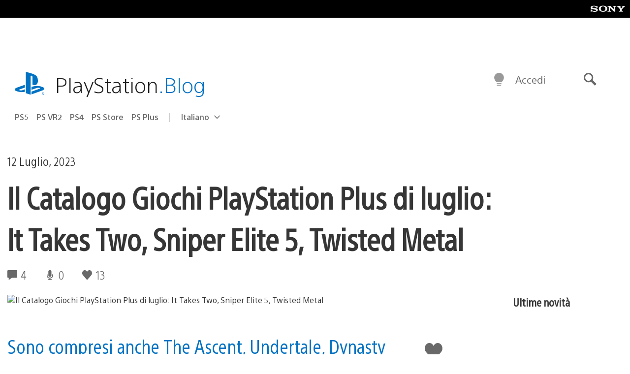

--- FILE ---
content_type: text/html; charset=UTF-8
request_url: https://blog.it.playstation.com/2023/07/12/il-catalogo-giochi-playstation-plus-di-luglio-it-takes-two-sniper-elite-5-twisted-metal/
body_size: 38834
content:
<!doctype html>
<html lang="it-IT" prefix="og: http://ogp.me/ns# article: http://ogp.me/ns/article#" class="no-js">
<head>
	<meta charset="UTF-8">
	<meta name="viewport" content="width=device-width, initial-scale=1, minimum-scale=1">
	<link rel="profile" href="http://gmpg.org/xfn/11">

	<script>document.documentElement.classList.remove("no-js");</script>

	<script>
		var currentDarkModeOption = localStorage.getItem( 'darkMode' );

		if ( currentDarkModeOption && currentDarkModeOption === 'dark' ) {
			document.documentElement.classList.add( 'prefers-color-mode-dark' );
		}

		if ( currentDarkModeOption && currentDarkModeOption === 'light' ) {
			document.documentElement.classList.add( 'prefers-color-mode-light' );
		}
	</script>

	<style type="text/css">
		/*! normalize.css v8.0.0 | MIT License | github.com/necolas/normalize.css */
		html{line-height:1.15;-webkit-text-size-adjust:100%}body{margin:0}link{display:none}h1{font-size:2em;margin:0.67em 0}hr{box-sizing:content-box;height:0;overflow:visible}pre{font-family:monospace, monospace;font-size:1em}a{background-color:transparent}abbr[title]{border-bottom:none;text-decoration:underline;-webkit-text-decoration:underline dotted;text-decoration:underline dotted}b,strong{font-weight:bolder}code,kbd,samp{font-family:monospace, monospace;font-size:1em}small{font-size:80%}sub,sup{font-size:75%;line-height:0;position:relative;vertical-align:baseline}sub{bottom:-0.25em}sup{top:-0.5em}img{border-style:none}button,input,optgroup,select,textarea{font-family:inherit;font-size:100%;line-height:1.15;margin:0}button,input{overflow:visible}button,select{text-transform:none}button,[type="button"],[type="reset"],[type="submit"]{-webkit-appearance:button}button::-moz-focus-inner,[type="button"]::-moz-focus-inner,[type="reset"]::-moz-focus-inner,[type="submit"]::-moz-focus-inner{border-style:none;padding:0}button:-moz-focusring,[type="button"]:-moz-focusring,[type="reset"]:-moz-focusring,[type="submit"]:-moz-focusring{outline:1px dotted ButtonText}fieldset{padding:0.35em 0.75em 0.625em}legend{box-sizing:border-box;color:inherit;display:table;max-width:100%;padding:0;white-space:normal}progress{vertical-align:baseline}textarea{overflow:auto}[type="checkbox"],[type="radio"]{box-sizing:border-box;padding:0}[type="number"]::-webkit-inner-spin-button,[type="number"]::-webkit-outer-spin-button{height:auto}[type="search"]{-webkit-appearance:textfield;outline-offset:-2px}[type="search"]::-webkit-search-decoration{-webkit-appearance:none}::-webkit-file-upload-button{-webkit-appearance:button;font:inherit}details{display:block}summary{display:list-item}template{display:none}[hidden]{display:none}
	</style>

	<script type="text/javascript" id="altis-accelerate-accelerate-js-before">
/* <![CDATA[ */
var Altis = Altis || {}; Altis.Analytics = {"Ready":false,"Loaded":false,"Consent":{"CookiePrefix":"wp_consent","Enabled":true,"Allowed":["functional","statistics-anonymous"]},"Config":{"LogEndpoint":"https:\/\/eu.accelerate.altis.cloud\/log","AppId":"a5470797cb9b49b3a8cdb698a4bbcb95","ExcludeBots":true},"Noop":true,"Data":{"Endpoint":{},"AppPackageName":"ilblogitalianodiplaystation","AppVersion":"","SiteName":"Il Blog Italiano di PlayStation","Attributes":{"postType":"post","postId":110736,"author":"itomasi","authorId":"120016510385","blog":"https:\/\/blog.it.playstation.com","network":"https:\/\/blog.playstation.com\/","blogId":12,"networkId":1},"Metrics":{}},"Audiences":[{"id":4063475720,"config":{"include":"all","groups":[{"include":"any","rules":[{"field":"endpoint.Location.Country","operator":"=","value":"AR","type":"string"},{"field":"endpoint.Location.Country","operator":"=","value":"BO","type":"string"},{"field":"endpoint.Location.Country","operator":"=","value":"BR","type":"string"},{"field":"endpoint.Location.Country","operator":"=","value":"CL","type":"string"},{"field":"endpoint.Location.Country","operator":"=","value":"CO","type":"string"},{"field":"endpoint.Location.Country","operator":"=","value":"CR","type":"string"},{"field":"endpoint.Location.Country","operator":"=","value":"DO","type":"string"},{"field":"endpoint.Location.Country","operator":"=","value":"EC","type":"string"},{"field":"endpoint.Location.Country","operator":"=","value":"SV","type":"string"},{"field":"endpoint.Location.Country","operator":"=","value":"GT","type":"string"},{"field":"endpoint.Location.Country","operator":"=","value":"HN","type":"string"},{"field":"endpoint.Location.Country","operator":"=","value":"MX","type":"string"},{"field":"endpoint.Location.Country","operator":"=","value":"NI","type":"string"},{"field":"endpoint.Location.Country","operator":"=","value":"PA","type":"string"},{"field":"endpoint.Location.Country","operator":"=","value":"PY","type":"string"},{"field":"endpoint.Location.Country","operator":"=","value":"PE","type":"string"},{"field":"endpoint.Location.Country","operator":"=","value":"UY","type":"string"},{"field":"endpoint.Location.Country","operator":"=","value":"VE","type":"string"}]}]}},{"id":202360640,"config":{"include":"all","groups":[{"include":"any","rules":[{"field":"endpoint.Location.Country","operator":"=","value":"AE","type":"string"},{"field":"endpoint.Location.Country","operator":"=","value":"AD","type":"string"},{"field":"endpoint.Location.Country","operator":"=","value":"AL","type":"string"},{"field":"endpoint.Location.Country","operator":"=","value":"AM","type":"string"},{"field":"endpoint.Location.Country","operator":"=","value":"AO","type":"string"},{"field":"endpoint.Location.Country","operator":"=","value":"AT","type":"string"},{"field":"endpoint.Location.Country","operator":"=","value":"AU","type":"string"},{"field":"endpoint.Location.Country","operator":"=","value":"AZ","type":"string"},{"field":"endpoint.Location.Country","operator":"=","value":"BA","type":"string"},{"field":"endpoint.Location.Country","operator":"=","value":"BD","type":"string"},{"field":"endpoint.Location.Country","operator":"=","value":"BE","type":"string"},{"field":"endpoint.Location.Country","operator":"=","value":"BG","type":"string"},{"field":"endpoint.Location.Country","operator":"=","value":"BH","type":"string"},{"field":"endpoint.Location.Country","operator":"=","value":"BW","type":"string"},{"field":"endpoint.Location.Country","operator":"=","value":"BY","type":"string"},{"field":"endpoint.Location.Country","operator":"=","value":"CD","type":"string"},{"field":"endpoint.Location.Country","operator":"=","value":"CH","type":"string"},{"field":"endpoint.Location.Country","operator":"=","value":"CM","type":"string"},{"field":"endpoint.Location.Country","operator":"=","value":"CY","type":"string"},{"field":"endpoint.Location.Country","operator":"=","value":"CZ","type":"string"},{"field":"endpoint.Location.Country","operator":"=","value":"DE","type":"string"},{"field":"endpoint.Location.Country","operator":"=","value":"DK","type":"string"},{"field":"endpoint.Location.Country","operator":"=","value":"DJ","type":"string"},{"field":"endpoint.Location.Country","operator":"=","value":"DZ","type":"string"},{"field":"endpoint.Location.Country","operator":"=","value":"EE","type":"string"},{"field":"endpoint.Location.Country","operator":"=","value":"EG","type":"string"},{"field":"endpoint.Location.Country","operator":"=","value":"ES","type":"string"},{"field":"endpoint.Location.Country","operator":"=","value":"ET","type":"string"},{"field":"endpoint.Location.Country","operator":"=","value":"FI","type":"string"},{"field":"endpoint.Location.Country","operator":"=","value":"FJ","type":"string"},{"field":"endpoint.Location.Country","operator":"=","value":"FR","type":"string"},{"field":"endpoint.Location.Country","operator":"=","value":"GB","type":"string"},{"field":"endpoint.Location.Country","operator":"=","value":"GE","type":"string"},{"field":"endpoint.Location.Country","operator":"=","value":"GH","type":"string"},{"field":"endpoint.Location.Country","operator":"=","value":"GI","type":"string"},{"field":"endpoint.Location.Country","operator":"=","value":"GR","type":"string"},{"field":"endpoint.Location.Country","operator":"=","value":"HU","type":"string"},{"field":"endpoint.Location.Country","operator":"=","value":"HR","type":"string"},{"field":"endpoint.Location.Country","operator":"=","value":"IE","type":"string"},{"field":"endpoint.Location.Country","operator":"=","value":"IL","type":"string"},{"field":"endpoint.Location.Country","operator":"=","value":"IN","type":"string"},{"field":"endpoint.Location.Country","operator":"=","value":"IS","type":"string"},{"field":"endpoint.Location.Country","operator":"=","value":"IT","type":"string"},{"field":"endpoint.Location.Country","operator":"=","value":"JO","type":"string"},{"field":"endpoint.Location.Country","operator":"=","value":"KE","type":"string"},{"field":"endpoint.Location.Country","operator":"=","value":"KG","type":"string"},{"field":"endpoint.Location.Country","operator":"=","value":"KW","type":"string"},{"field":"endpoint.Location.Country","operator":"=","value":"KZ","type":"string"},{"field":"endpoint.Location.Country","operator":"=","value":"LB","type":"string"},{"field":"endpoint.Location.Country","operator":"=","value":"LI","type":"string"},{"field":"endpoint.Location.Country","operator":"=","value":"LT","type":"string"},{"field":"endpoint.Location.Country","operator":"=","value":"LU","type":"string"},{"field":"endpoint.Location.Country","operator":"=","value":"LV","type":"string"},{"field":"endpoint.Location.Country","operator":"=","value":"MA","type":"string"},{"field":"endpoint.Location.Country","operator":"=","value":"MC","type":"string"},{"field":"endpoint.Location.Country","operator":"=","value":"MD","type":"string"},{"field":"endpoint.Location.Country","operator":"=","value":"ME","type":"string"},{"field":"endpoint.Location.Country","operator":"=","value":"MG","type":"string"},{"field":"endpoint.Location.Country","operator":"=","value":"MK","type":"string"},{"field":"endpoint.Location.Country","operator":"=","value":"MT","type":"string"},{"field":"endpoint.Location.Country","operator":"=","value":"MU","type":"string"},{"field":"endpoint.Location.Country","operator":"=","value":"MW","type":"string"},{"field":"endpoint.Location.Country","operator":"=","value":"MZ","type":"string"},{"field":"endpoint.Location.Country","operator":"=","value":"NA","type":"string"},{"field":"endpoint.Location.Country","operator":"=","value":"NG","type":"string"},{"field":"endpoint.Location.Country","operator":"=","value":"NL","type":"string"},{"field":"endpoint.Location.Country","operator":"=","value":"NO","type":"string"},{"field":"endpoint.Location.Country","operator":"=","value":"NZ","type":"string"},{"field":"endpoint.Location.Country","operator":"=","value":"OM","type":"string"},{"field":"endpoint.Location.Country","operator":"=","value":"PG","type":"string"},{"field":"endpoint.Location.Country","operator":"=","value":"PK","type":"string"},{"field":"endpoint.Location.Country","operator":"=","value":"PL","type":"string"},{"field":"endpoint.Location.Country","operator":"=","value":"PT","type":"string"},{"field":"endpoint.Location.Country","operator":"=","value":"QA","type":"string"},{"field":"endpoint.Location.Country","operator":"=","value":"RO","type":"string"},{"field":"endpoint.Location.Country","operator":"=","value":"RS","type":"string"},{"field":"endpoint.Location.Country","operator":"=","value":"RU","type":"string"},{"field":"endpoint.Location.Country","operator":"=","value":"SA","type":"string"},{"field":"endpoint.Location.Country","operator":"=","value":"SE","type":"string"},{"field":"endpoint.Location.Country","operator":"=","value":"SI","type":"string"},{"field":"endpoint.Location.Country","operator":"=","value":"SK","type":"string"},{"field":"endpoint.Location.Country","operator":"=","value":"SM","type":"string"},{"field":"endpoint.Location.Country","operator":"=","value":"SN","type":"string"},{"field":"endpoint.Location.Country","operator":"=","value":"SO","type":"string"},{"field":"endpoint.Location.Country","operator":"=","value":"SZ","type":"string"},{"field":"endpoint.Location.Country","operator":"=","value":"TJ","type":"string"},{"field":"endpoint.Location.Country","operator":"=","value":"TM","type":"string"},{"field":"endpoint.Location.Country","operator":"=","value":"TN","type":"string"},{"field":"endpoint.Location.Country","operator":"=","value":"TR","type":"string"},{"field":"endpoint.Location.Country","operator":"=","value":"TZ","type":"string"},{"field":"endpoint.Location.Country","operator":"=","value":"UA","type":"string"},{"field":"endpoint.Location.Country","operator":"=","value":"UG","type":"string"},{"field":"endpoint.Location.Country","operator":"=","value":"UK","type":"string"},{"field":"endpoint.Location.Country","operator":"=","value":"UZ","type":"string"},{"field":"endpoint.Location.Country","operator":"=","value":"VA","type":"string"},{"field":"endpoint.Location.Country","operator":"=","value":"XK","type":"string"},{"field":"endpoint.Location.Country","operator":"=","value":"YE","type":"string"},{"field":"endpoint.Location.Country","operator":"=","value":"ZA","type":"string"},{"field":"endpoint.Location.Country","operator":"=","value":"ZM","type":"string"},{"field":"endpoint.Location.Country","operator":"=","value":"ZW","type":"string"}]}]}},{"id":493781949,"config":{"include":"all","groups":[{"include":"any","rules":[{"field":"endpoint.Location.Country","operator":"=","value":"SG","type":"string"},{"field":"endpoint.Location.Country","operator":"=","value":"ID","type":"string"},{"field":"endpoint.Location.Country","operator":"=","value":"MY","type":"string"},{"field":"endpoint.Location.Country","operator":"=","value":"TH","type":"string"},{"field":"endpoint.Location.Country","operator":"=","value":"PH","type":"string"},{"field":"endpoint.Location.Country","operator":"=","value":"VN","type":"string"}]}]}},{"id":740343651,"config":{"include":"all","groups":[{"include":"any","rules":[{"field":"endpoint.Location.Country","operator":"=","value":"AL","type":"string"},{"field":"endpoint.Location.Country","operator":"=","value":"AT","type":"string"},{"field":"endpoint.Location.Country","operator":"=","value":"BA","type":"string"},{"field":"endpoint.Location.Country","operator":"=","value":"BE","type":"string"},{"field":"endpoint.Location.Country","operator":"=","value":"BG","type":"string"},{"field":"endpoint.Location.Country","operator":"=","value":"CH","type":"string"},{"field":"endpoint.Location.Country","operator":"=","value":"CY","type":"string"},{"field":"endpoint.Location.Country","operator":"=","value":"CZ","type":"string"},{"field":"endpoint.Location.Country","operator":"=","value":"DK","type":"string"},{"field":"endpoint.Location.Country","operator":"=","value":"EE","type":"string"},{"field":"endpoint.Location.Country","operator":"=","value":"ES","type":"string"},{"field":"endpoint.Location.Country","operator":"=","value":"FI","type":"string"},{"field":"endpoint.Location.Country","operator":"=","value":"FR","type":"string"},{"field":"endpoint.Location.Country","operator":"=","value":"GB","type":"string"},{"field":"endpoint.Location.Country","operator":"=","value":"GI","type":"string"},{"field":"endpoint.Location.Country","operator":"=","value":"GR","type":"string"},{"field":"endpoint.Location.Country","operator":"=","value":"HU","type":"string"},{"field":"endpoint.Location.Country","operator":"=","value":"HR","type":"string"},{"field":"endpoint.Location.Country","operator":"=","value":"IE","type":"string"},{"field":"endpoint.Location.Country","operator":"=","value":"IL","type":"string"},{"field":"endpoint.Location.Country","operator":"=","value":"IN","type":"string"},{"field":"endpoint.Location.Country","operator":"=","value":"IS","type":"string"},{"field":"endpoint.Location.Country","operator":"=","value":"IT","type":"string"},{"field":"endpoint.Location.Country","operator":"=","value":"JO","type":"string"},{"field":"endpoint.Location.Country","operator":"=","value":"KW","type":"string"},{"field":"endpoint.Location.Country","operator":"=","value":"LB","type":"string"},{"field":"endpoint.Location.Country","operator":"=","value":"LT","type":"string"},{"field":"endpoint.Location.Country","operator":"=","value":"LU","type":"string"},{"field":"endpoint.Location.Country","operator":"=","value":"LV","type":"string"},{"field":"endpoint.Location.Country","operator":"=","value":"MA","type":"string"},{"field":"endpoint.Location.Country","operator":"=","value":"MC","type":"string"},{"field":"endpoint.Location.Country","operator":"=","value":"MD","type":"string"},{"field":"endpoint.Location.Country","operator":"=","value":"ME","type":"string"},{"field":"endpoint.Location.Country","operator":"=","value":"MK","type":"string"},{"field":"endpoint.Location.Country","operator":"=","value":"MT","type":"string"},{"field":"endpoint.Location.Country","operator":"=","value":"NL","type":"string"},{"field":"endpoint.Location.Country","operator":"=","value":"NO","type":"string"},{"field":"endpoint.Location.Country","operator":"=","value":"OM","type":"string"},{"field":"endpoint.Location.Country","operator":"=","value":"PL","type":"string"},{"field":"endpoint.Location.Country","operator":"=","value":"PT","type":"string"},{"field":"endpoint.Location.Country","operator":"=","value":"QA","type":"string"},{"field":"endpoint.Location.Country","operator":"=","value":"RO","type":"string"},{"field":"endpoint.Location.Country","operator":"=","value":"RS","type":"string"},{"field":"endpoint.Location.Country","operator":"=","value":"SE","type":"string"},{"field":"endpoint.Location.Country","operator":"=","value":"SI","type":"string"},{"field":"endpoint.Location.Country","operator":"=","value":"SK","type":"string"},{"field":"endpoint.Location.Country","operator":"=","value":"SM","type":"string"},{"field":"endpoint.Location.Country","operator":"=","value":"TR","type":"string"},{"field":"endpoint.Location.Country","operator":"=","value":"UA","type":"string"},{"field":"endpoint.Location.Country","operator":"=","value":"UK","type":"string"},{"field":"endpoint.Location.Country","operator":"=","value":"VA","type":"string"}]}]}},{"id":4079745168,"config":{"include":"all","groups":[{"include":"any","rules":[{"field":"endpoint.Location.Country","operator":"=","value":"CA","type":"string"},{"field":"endpoint.Location.Country","operator":"=","value":"US","type":"string"}]}]}}]};Altis.Analytics.onReady = function ( callback ) {if ( Altis.Analytics.Ready ) {callback();} else {window.addEventListener( 'altis.analytics.ready', callback );}};Altis.Analytics.onLoad = function ( callback ) {if ( Altis.Analytics.Loaded ) {callback();} else {window.addEventListener( 'altis.analytics.loaded', callback );}};
/* ]]> */
</script>
<script type="text/javascript" src="https://eu.accelerate.altis.cloud/accelerate.3.5.4.js?ver=742555c4efe26ae46d873da240fac7a6" id="altis-accelerate-accelerate-js" async></script>
<script type="text/javascript" id="altis-accelerate-experiments-js-before">
/* <![CDATA[ */
window.Altis = window.Altis || {};window.Altis.Analytics = window.Altis.Analytics || {};window.Altis.Analytics.Experiments = window.Altis.Analytics.Experiments || {};window.Altis.Analytics.Experiments.BuildURL = "https:\/\/blog.it.playstation.com\/content\/mu-plugins\/altis-accelerate\/build";window.Altis.Analytics.Experiments.Goals = {"engagement":{"name":"engagement","event":"click","label":"Engagement (Default)","selector":"a,input[type=\"button\"],input[type=\"submit\"],input[type=\"image\"],button,area","closest":null,"args":{"validation_message":"You need to add at least one clickable element or a form to track conversions."}},"click_any_link":{"name":"click_any_link","event":"click","label":"Click on any link","selector":"a","closest":null,"args":{"validation_message":"You need to add at least one link to this content to track conversions."}},"submit_form":{"name":"submit_form","event":"submit","label":"Submit a form","selector":"form","closest":null,"args":{"validation_message":"You need to add a form to this content to track conversions."}}};
/* ]]> */
</script>
<script type="text/javascript" src="https://blog.it.playstation.com/content/mu-plugins/altis-accelerate/build/experiments.c96876bd.js?ver=742555c4efe26ae46d873da240fac7a6" id="altis-accelerate-experiments-js" async></script>
<title>Il Catalogo Giochi PlayStation Plus di luglio: It Takes Two, Sniper Elite 5, Twisted Metal &#8211; Il Blog Italiano di PlayStation</title>
<meta name='robots' content='max-image-preview:large' />
<link rel='preconnect' href='https://cdn.cookielaw.org' />
<link rel="alternate" type="application/rss+xml" title="Il Blog Italiano di PlayStation &raquo; Feed" href="https://blog.it.playstation.com/feed/" />
<link rel="alternate" type="application/rss+xml" title="Il Blog Italiano di PlayStation &raquo; Feed dei commenti" href="https://blog.it.playstation.com/comments/feed/" />
<link rel="alternate" type="application/rss+xml" title="Il Blog Italiano di PlayStation &raquo; Il Catalogo Giochi PlayStation Plus di luglio: It Takes Two, Sniper Elite 5, Twisted Metal Feed dei commenti" href="https://blog.it.playstation.com/2023/07/12/il-catalogo-giochi-playstation-plus-di-luglio-it-takes-two-sniper-elite-5-twisted-metal/feed/" />
<link rel='stylesheet' id='wp-block-library-css' href='https://blog.it.playstation.com/wp-includes/css/dist/block-library/style.min.css?ver=6.8.2' type='text/css' media='all' />
<style id='classic-theme-styles-inline-css' type='text/css'>
/*! This file is auto-generated */
.wp-block-button__link{color:#fff;background-color:#32373c;border-radius:9999px;box-shadow:none;text-decoration:none;padding:calc(.667em + 2px) calc(1.333em + 2px);font-size:1.125em}.wp-block-file__button{background:#32373c;color:#fff;text-decoration:none}
</style>
<style id='global-styles-inline-css' type='text/css'>
:root{--wp--preset--aspect-ratio--square: 1;--wp--preset--aspect-ratio--4-3: 4/3;--wp--preset--aspect-ratio--3-4: 3/4;--wp--preset--aspect-ratio--3-2: 3/2;--wp--preset--aspect-ratio--2-3: 2/3;--wp--preset--aspect-ratio--16-9: 16/9;--wp--preset--aspect-ratio--9-16: 9/16;--wp--preset--color--black: #1f1f1f;--wp--preset--color--cyan-bluish-gray: #abb8c3;--wp--preset--color--white: #fff;--wp--preset--color--pale-pink: #f78da7;--wp--preset--color--vivid-red: #cf2e2e;--wp--preset--color--luminous-vivid-orange: #ff6900;--wp--preset--color--luminous-vivid-amber: #fcb900;--wp--preset--color--light-green-cyan: #7bdcb5;--wp--preset--color--vivid-green-cyan: #00d084;--wp--preset--color--pale-cyan-blue: #8ed1fc;--wp--preset--color--vivid-cyan-blue: #0693e3;--wp--preset--color--vivid-purple: #9b51e0;--wp--preset--color--dark-grey: #363636;--wp--preset--color--grey: #999;--wp--preset--color--satin-blue: #0072c3;--wp--preset--color--light-blue: #00a2ff;--wp--preset--color--dark-blue: #002f67;--wp--preset--color--pale-blue: var( --pale-blue );--wp--preset--gradient--vivid-cyan-blue-to-vivid-purple: linear-gradient(135deg,rgba(6,147,227,1) 0%,rgb(155,81,224) 100%);--wp--preset--gradient--light-green-cyan-to-vivid-green-cyan: linear-gradient(135deg,rgb(122,220,180) 0%,rgb(0,208,130) 100%);--wp--preset--gradient--luminous-vivid-amber-to-luminous-vivid-orange: linear-gradient(135deg,rgba(252,185,0,1) 0%,rgba(255,105,0,1) 100%);--wp--preset--gradient--luminous-vivid-orange-to-vivid-red: linear-gradient(135deg,rgba(255,105,0,1) 0%,rgb(207,46,46) 100%);--wp--preset--gradient--very-light-gray-to-cyan-bluish-gray: linear-gradient(135deg,rgb(238,238,238) 0%,rgb(169,184,195) 100%);--wp--preset--gradient--cool-to-warm-spectrum: linear-gradient(135deg,rgb(74,234,220) 0%,rgb(151,120,209) 20%,rgb(207,42,186) 40%,rgb(238,44,130) 60%,rgb(251,105,98) 80%,rgb(254,248,76) 100%);--wp--preset--gradient--blush-light-purple: linear-gradient(135deg,rgb(255,206,236) 0%,rgb(152,150,240) 100%);--wp--preset--gradient--blush-bordeaux: linear-gradient(135deg,rgb(254,205,165) 0%,rgb(254,45,45) 50%,rgb(107,0,62) 100%);--wp--preset--gradient--luminous-dusk: linear-gradient(135deg,rgb(255,203,112) 0%,rgb(199,81,192) 50%,rgb(65,88,208) 100%);--wp--preset--gradient--pale-ocean: linear-gradient(135deg,rgb(255,245,203) 0%,rgb(182,227,212) 50%,rgb(51,167,181) 100%);--wp--preset--gradient--electric-grass: linear-gradient(135deg,rgb(202,248,128) 0%,rgb(113,206,126) 100%);--wp--preset--gradient--midnight: linear-gradient(135deg,rgb(2,3,129) 0%,rgb(40,116,252) 100%);--wp--preset--font-size--small: 13px;--wp--preset--font-size--medium: 20px;--wp--preset--font-size--large: 36px;--wp--preset--font-size--x-large: 42px;--wp--preset--spacing--20: 0.44rem;--wp--preset--spacing--30: 0.67rem;--wp--preset--spacing--40: 1rem;--wp--preset--spacing--50: 1.5rem;--wp--preset--spacing--60: 2.25rem;--wp--preset--spacing--70: 3.38rem;--wp--preset--spacing--80: 5.06rem;--wp--preset--shadow--natural: 6px 6px 9px rgba(0, 0, 0, 0.2);--wp--preset--shadow--deep: 12px 12px 50px rgba(0, 0, 0, 0.4);--wp--preset--shadow--sharp: 6px 6px 0px rgba(0, 0, 0, 0.2);--wp--preset--shadow--outlined: 6px 6px 0px -3px rgba(255, 255, 255, 1), 6px 6px rgba(0, 0, 0, 1);--wp--preset--shadow--crisp: 6px 6px 0px rgba(0, 0, 0, 1);}:where(.is-layout-flex){gap: 0.5em;}:where(.is-layout-grid){gap: 0.5em;}body .is-layout-flex{display: flex;}.is-layout-flex{flex-wrap: wrap;align-items: center;}.is-layout-flex > :is(*, div){margin: 0;}body .is-layout-grid{display: grid;}.is-layout-grid > :is(*, div){margin: 0;}:where(.wp-block-columns.is-layout-flex){gap: 2em;}:where(.wp-block-columns.is-layout-grid){gap: 2em;}:where(.wp-block-post-template.is-layout-flex){gap: 1.25em;}:where(.wp-block-post-template.is-layout-grid){gap: 1.25em;}.has-black-color{color: var(--wp--preset--color--black) !important;}.has-cyan-bluish-gray-color{color: var(--wp--preset--color--cyan-bluish-gray) !important;}.has-white-color{color: var(--wp--preset--color--white) !important;}.has-pale-pink-color{color: var(--wp--preset--color--pale-pink) !important;}.has-vivid-red-color{color: var(--wp--preset--color--vivid-red) !important;}.has-luminous-vivid-orange-color{color: var(--wp--preset--color--luminous-vivid-orange) !important;}.has-luminous-vivid-amber-color{color: var(--wp--preset--color--luminous-vivid-amber) !important;}.has-light-green-cyan-color{color: var(--wp--preset--color--light-green-cyan) !important;}.has-vivid-green-cyan-color{color: var(--wp--preset--color--vivid-green-cyan) !important;}.has-pale-cyan-blue-color{color: var(--wp--preset--color--pale-cyan-blue) !important;}.has-vivid-cyan-blue-color{color: var(--wp--preset--color--vivid-cyan-blue) !important;}.has-vivid-purple-color{color: var(--wp--preset--color--vivid-purple) !important;}.has-black-background-color{background-color: var(--wp--preset--color--black) !important;}.has-cyan-bluish-gray-background-color{background-color: var(--wp--preset--color--cyan-bluish-gray) !important;}.has-white-background-color{background-color: var(--wp--preset--color--white) !important;}.has-pale-pink-background-color{background-color: var(--wp--preset--color--pale-pink) !important;}.has-vivid-red-background-color{background-color: var(--wp--preset--color--vivid-red) !important;}.has-luminous-vivid-orange-background-color{background-color: var(--wp--preset--color--luminous-vivid-orange) !important;}.has-luminous-vivid-amber-background-color{background-color: var(--wp--preset--color--luminous-vivid-amber) !important;}.has-light-green-cyan-background-color{background-color: var(--wp--preset--color--light-green-cyan) !important;}.has-vivid-green-cyan-background-color{background-color: var(--wp--preset--color--vivid-green-cyan) !important;}.has-pale-cyan-blue-background-color{background-color: var(--wp--preset--color--pale-cyan-blue) !important;}.has-vivid-cyan-blue-background-color{background-color: var(--wp--preset--color--vivid-cyan-blue) !important;}.has-vivid-purple-background-color{background-color: var(--wp--preset--color--vivid-purple) !important;}.has-black-border-color{border-color: var(--wp--preset--color--black) !important;}.has-cyan-bluish-gray-border-color{border-color: var(--wp--preset--color--cyan-bluish-gray) !important;}.has-white-border-color{border-color: var(--wp--preset--color--white) !important;}.has-pale-pink-border-color{border-color: var(--wp--preset--color--pale-pink) !important;}.has-vivid-red-border-color{border-color: var(--wp--preset--color--vivid-red) !important;}.has-luminous-vivid-orange-border-color{border-color: var(--wp--preset--color--luminous-vivid-orange) !important;}.has-luminous-vivid-amber-border-color{border-color: var(--wp--preset--color--luminous-vivid-amber) !important;}.has-light-green-cyan-border-color{border-color: var(--wp--preset--color--light-green-cyan) !important;}.has-vivid-green-cyan-border-color{border-color: var(--wp--preset--color--vivid-green-cyan) !important;}.has-pale-cyan-blue-border-color{border-color: var(--wp--preset--color--pale-cyan-blue) !important;}.has-vivid-cyan-blue-border-color{border-color: var(--wp--preset--color--vivid-cyan-blue) !important;}.has-vivid-purple-border-color{border-color: var(--wp--preset--color--vivid-purple) !important;}.has-vivid-cyan-blue-to-vivid-purple-gradient-background{background: var(--wp--preset--gradient--vivid-cyan-blue-to-vivid-purple) !important;}.has-light-green-cyan-to-vivid-green-cyan-gradient-background{background: var(--wp--preset--gradient--light-green-cyan-to-vivid-green-cyan) !important;}.has-luminous-vivid-amber-to-luminous-vivid-orange-gradient-background{background: var(--wp--preset--gradient--luminous-vivid-amber-to-luminous-vivid-orange) !important;}.has-luminous-vivid-orange-to-vivid-red-gradient-background{background: var(--wp--preset--gradient--luminous-vivid-orange-to-vivid-red) !important;}.has-very-light-gray-to-cyan-bluish-gray-gradient-background{background: var(--wp--preset--gradient--very-light-gray-to-cyan-bluish-gray) !important;}.has-cool-to-warm-spectrum-gradient-background{background: var(--wp--preset--gradient--cool-to-warm-spectrum) !important;}.has-blush-light-purple-gradient-background{background: var(--wp--preset--gradient--blush-light-purple) !important;}.has-blush-bordeaux-gradient-background{background: var(--wp--preset--gradient--blush-bordeaux) !important;}.has-luminous-dusk-gradient-background{background: var(--wp--preset--gradient--luminous-dusk) !important;}.has-pale-ocean-gradient-background{background: var(--wp--preset--gradient--pale-ocean) !important;}.has-electric-grass-gradient-background{background: var(--wp--preset--gradient--electric-grass) !important;}.has-midnight-gradient-background{background: var(--wp--preset--gradient--midnight) !important;}.has-small-font-size{font-size: var(--wp--preset--font-size--small) !important;}.has-medium-font-size{font-size: var(--wp--preset--font-size--medium) !important;}.has-large-font-size{font-size: var(--wp--preset--font-size--large) !important;}.has-x-large-font-size{font-size: var(--wp--preset--font-size--x-large) !important;}
:where(.wp-block-post-template.is-layout-flex){gap: 1.25em;}:where(.wp-block-post-template.is-layout-grid){gap: 1.25em;}
:where(.wp-block-columns.is-layout-flex){gap: 2em;}:where(.wp-block-columns.is-layout-grid){gap: 2em;}
:root :where(.wp-block-pullquote){font-size: 1.5em;line-height: 1.6;}
</style>
<link rel='stylesheet' id='90636bb479094cadfaa00b78250f9e2c-css' integrity='sha384-xFUDp/EkncdIOxQVD+eAwevr9ngEYoY5RhPUrdi84QfY7PtZEJz76g2Vl0L02X/U' href='https://blog.it.playstation.com/content/themes/playstation-2018/css/c598390f7bbb52fd59bf-main.css' type='text/css' media='all' />
<link rel='stylesheet' id='6a55ab14e6cb318ee1f0abc8b5aea525-css' integrity='sha384-7qSCtNZ5uZZFHdCT9oek0ADNGS4hd38qrfSCFLowigHtx3KyKTygpkt1XIhQ4kI/' href='https://blog.it.playstation.com/content/themes/playstation-2018/css/c598390f7bbb52fd59bf-singular.css' type='text/css' media='all' />
<script type="text/javascript" src="https://cdn.cookielaw.org/consent/0194a27f-57a3-7617-afa7-86ca2a2123a3/OtAutoBlock.js?ver=1.0" id="onetrust-cookie-notice-js"></script>
<script type="text/javascript" src="https://cdn.cookielaw.org/scripttemplates/otSDKStub.js?ver=1.0" id="onetrust-stub-js" data-domain-script="0194a27f-57a3-7617-afa7-86ca2a2123a3"></script>
<script type="text/javascript" id="onetrust-stub-js-after">
/* <![CDATA[ */
	const onUserData = new Promise( ( resolve ) => {
		window.addEventListener( 'noUserData', () => {
			resolve( {
				id: null,
				plus: null
			} );
		} );

		window.addEventListener( 'getUserData', ( data ) => {
			userData = data.detail;

			resolve( {
				id: userData?.psnID,
				plus: userData?.psPlus
			} );
		} );
	} );

	window.OptanonWrapper = () => {
		// Convert categories to array.
		const categories = window.OnetrustActiveGroups.split( ',' ).reduce( ( array, e ) => {
			if ( e ) {
				array.push( e );
			}
			return array;
		}, [] );

		const targetingGroupId = 'C0004';
		const performanceGroupId = 'C0002';
		const youTubeGroupId = 'SEU21';

		// Check if the targeting category was consented to.
		if ( categories.includes( targetingGroupId ) ) {
			window.Altis.Analytics.Noop = false;
				if ( ! document.getElementById( 'psn-ga4' ) ) {
		const scriptTag = document.createElement( 'script' );
		scriptTag.setAttribute( 'id', 'psn-ga4' );
		scriptTag.setAttribute( 'src', 'https://www.googletagmanager.com/gtag/js?id=G-BJXNZ5PDHG' );
		scriptTag.setAttribute( 'type', 'text/javascript' );
		scriptTag.setAttribute( 'async', '' );

		document.head.appendChild( scriptTag );
	}

	window.dataLayer = window.dataLayer || [];
	function gtag(){dataLayer.push(arguments);}
	gtag('js', new Date());
	gtag('config', 'G-BJXNZ5PDHG', {});
		(function(i,s,o,g,r,a,m){i['GoogleAnalyticsObject']=r;i[r]=i[r]||function(){(i[r].q=i[r].q||[]).push(arguments)},i[r].l=1*new Date();a=s.createElement(o),m=s.getElementsByTagName(o)[0];a.async=1;a.src=g;m.parentNode.insertBefore(a,m)})(window,document,'script','https://www.google-analytics.com/analytics.js','ga');
	ga('create', 'UA-7880555-16', 'auto');
	ga('send', 'pageview');
			}

		// Check if the performance category was consented to.
		if ( categories.includes( performanceGroupId ) ) {
					if ( ! document.getElementById( 'adobe-analytics' ) ) {
			const scriptTag = document.createElement( 'script' );
			scriptTag.setAttribute( 'id', 'adobe-analytics' );
			scriptTag.setAttribute( 'src', '//assets.adobedtm.com/3dc13bcabc29/51371216b955/launch-e57e603e27e9.min.js' );
			scriptTag.setAttribute( 'type', 'text/javascript' );
			scriptTag.setAttribute( 'async', '' );

			document.head.appendChild( scriptTag );
		}

		onUserData.then( ( user ) => {
			DataLayer.default.pageview({
				primaryCategory: psnAnalytics.primaryCategory,
				pageTypes: {
					'/': 'list',
					'/page/*': 'list',
					'/tag/*': 'list',
					'/category/*': 'list',
					'$//(\/[12]\d{3}\/(0[1-9]|1[0-2])\/(0[1-9]|[12]\d|3[01]))\/(.*)/gi': 'detail',
				},
				app: {
					env: psnAnalytics.app.env,
					name: 'blog',
					version: psnAnalytics.app.version
				},
				locale: psnAnalytics.locale,
				user: user
			} );
		} );

		if ( psnAnalytics.search ) {
			DataLayer.default.search( psnAnalytics.search );
		}
				}

		// Add body class if the YouTube category was consented to.
		if ( categories.includes( youTubeGroupId ) ) {
			document.body.classList.add( 'onetrust-youtube-consent' );
		} else {
			document.body.classList.remove( 'onetrust-youtube-consent' );
		}

		const consentEvent = new CustomEvent( 'wp_listen_for_consent_change', {
			detail: {
				statistics: categories.includes( youTubeGroupId ) ? 'allow' : 'deny'
			},
		} );

		document.dispatchEvent( consentEvent );
	}
	
/* ]]> */
</script>
<link rel="https://api.w.org/" href="https://blog.it.playstation.com/wp-json/" /><link rel="alternate" title="JSON" type="application/json" href="https://blog.it.playstation.com/wp-json/wp/v2/posts/110736" /><link rel="EditURI" type="application/rsd+xml" title="RSD" href="https://blog.it.playstation.com/xmlrpc.php?rsd" />

<link rel="canonical" href="https://blog.it.playstation.com/2023/07/12/il-catalogo-giochi-playstation-plus-di-luglio-it-takes-two-sniper-elite-5-twisted-metal/" />
<link rel='shortlink' href='https://blog.it.playstation.com/?p=110736' />
<link rel="alternate" title="oEmbed (JSON)" type="application/json+oembed" href="https://blog.it.playstation.com/wp-json/oembed/1.0/embed?url=https%3A%2F%2Fblog.it.playstation.com%2F2023%2F07%2F12%2Fil-catalogo-giochi-playstation-plus-di-luglio-it-takes-two-sniper-elite-5-twisted-metal%2F" />
<link rel="alternate" title="oEmbed (XML)" type="text/xml+oembed" href="https://blog.it.playstation.com/wp-json/oembed/1.0/embed?url=https%3A%2F%2Fblog.it.playstation.com%2F2023%2F07%2F12%2Fil-catalogo-giochi-playstation-plus-di-luglio-it-takes-two-sniper-elite-5-twisted-metal%2F&#038;format=xml" />
<meta property="og:title" name="og:title" content="Il Catalogo Giochi PlayStation Plus di luglio: It Takes Two, Sniper Elite 5, Twisted Metal" />
<meta property="og:type" name="og:type" content="article" />
<meta property="og:image" name="og:image" content="https://blog.it.playstation.com/tachyon/sites/12/2023/07/f40a0091c8744883ef5bbf50e346f754c7836c85.jpg" />
<meta property="og:url" name="og:url" content="https://blog.it.playstation.com/2023/07/12/il-catalogo-giochi-playstation-plus-di-luglio-it-takes-two-sniper-elite-5-twisted-metal/" />
<meta property="og:description" name="og:description" content="Sono compresi anche The Ascent, Undertale, Dynasty Warriors 9 e altro." />
<meta property="og:locale" name="og:locale" content="it_IT" />
<meta property="og:site_name" name="og:site_name" content="Il Blog Italiano di PlayStation" />
<meta property="twitter:card" name="twitter:card" content="summary_large_image" />
<meta property="description" name="description" content="Sono compresi anche The Ascent, Undertale, Dynasty Warriors 9 e altro." />
<meta property="article:tag" name="article:tag" content="ps plus" />
<meta property="article:section" name="article:section" content="PS Plus" />
<meta property="article:published_time" name="article:published_time" content="2023-07-12T19:28:58+02:00" />
<meta property="article:modified_time" name="article:modified_time" content="2023-07-12T19:29:06+02:00" />
<meta property="article:author" name="article:author" content="https://blog.it.playstation.com/author/a-michel/" />
	<link rel="stylesheet" href="https://blog.it.playstation.com/content/themes/playstation-2018/css/c598390f7bbb52fd59bf-fonts.css" media="print" onload="this.media='all'; this.onload=null;">
	<link rel="icon" href="https://blog.it.playstation.com/tachyon/sites/12/2025/12/3ddb9cc9b0a8558b12a48530b1e24d84509f6451.png?fit=32%2C32" sizes="32x32" />
<link rel="icon" href="https://blog.it.playstation.com/tachyon/sites/12/2025/12/3ddb9cc9b0a8558b12a48530b1e24d84509f6451.png?fit=192%2C192" sizes="192x192" />
<link rel="apple-touch-icon" href="https://blog.it.playstation.com/tachyon/sites/12/2025/12/3ddb9cc9b0a8558b12a48530b1e24d84509f6451.png?fit=180%2C180" />
<meta name="msapplication-TileImage" content="https://blog.it.playstation.com/tachyon/sites/12/2025/12/3ddb9cc9b0a8558b12a48530b1e24d84509f6451.png?fit=270%2C270" />
</head>

<body class="wp-singular post-template-default single single-post postid-110736 single-format-standard wp-theme-playstation-2018">
<div id="page" class="site">
	<a class="skip-link screen-reader-text" href="#primary">Salta al contenuto</a>

	
		<div class="pre-header">
		<div class="sony-banner">
	<a href="https://www.playstation.com"><img src="https://blog.it.playstation.com/content/themes/playstation-2018/images/sonylogo-2x.jpg" alt="playstation.com" class="sony-logo" /></a>
</div>
<div class="page-banner ">
	
<template data-fallback data-parent-id="d0f49c78-3f1c-4340-9aa3-4f2cd7e760d7"><img fetchpriority="high" src="https://blog.it.playstation.com/tachyon/sites/12/2025/12/8b13c50251c1463cb963e9125c329bdceb1041ac.jpg" class="page-banner__takeover-img geolocated-header-image wp-image-128242" srcset="https://blog.it.playstation.com/tachyon/sites/12/2025/12/8b13c50251c1463cb963e9125c329bdceb1041ac.jpg?resize=1900%2C470&amp;zoom=1 1900w, https://blog.it.playstation.com/tachyon/sites/12/2025/12/8b13c50251c1463cb963e9125c329bdceb1041ac.jpg?resize=1900%2C470&amp;zoom=0.76 1444w, https://blog.it.playstation.com/tachyon/sites/12/2025/12/8b13c50251c1463cb963e9125c329bdceb1041ac.jpg?resize=1900%2C470&amp;zoom=0.62 1178w, https://blog.it.playstation.com/tachyon/sites/12/2025/12/8b13c50251c1463cb963e9125c329bdceb1041ac.jpg?resize=1900%2C470&amp;zoom=0.5 950w, https://blog.it.playstation.com/tachyon/sites/12/2025/12/8b13c50251c1463cb963e9125c329bdceb1041ac.jpg?resize=1900%2C470&amp;zoom=0.42 798w, https://blog.it.playstation.com/tachyon/sites/12/2025/12/8b13c50251c1463cb963e9125c329bdceb1041ac.jpg?resize=1900%2C470&amp;zoom=0.32 608w, https://blog.it.playstation.com/tachyon/sites/12/2025/12/8b13c50251c1463cb963e9125c329bdceb1041ac.jpg?resize=1900%2C470&amp;zoom=0.26 494w" sizes="100vw" width="1900" height="470" alt=""></template>
<personalization-block block-id="d0f49c78-3f1c-4340-9aa3-4f2cd7e760d7"></personalization-block></div>
	</div>
	
	<header id="masthead" class="site-header sticky">
		
<nav id="site-navigation" class="navigation__primary above-fold" aria-label="Menu principale">

	<div class="logo-menu-wrap">
	<div class="site-logo-link">
		<a href="https://www.playstation.com" class="playstation-logo">
			<span class="screen-reader-text">playstation.com</span>
				<svg class="icon icon--brand-ps icon--white" aria-hidden="true" viewBox="0 0 20 20" focusable="false" version="1.1">
		<title></title><path d="M1.5 15.51c-1.58-.44-1.84-1.37-1.12-1.9.66-.49 1.8-.86 1.8-.86l4.67-1.66v1.89l-3.36 1.2c-.59.21-.69.51-.2.67.48.16 1.36.11 1.95-.1l1.61-.58v1.69c-.1.02-.22.04-.32.05-1.62.27-3.34.16-5.03-.4zm9.85.2l5.24-1.87c.6-.21.69-.51.2-.67-.48-.16-1.36-.11-1.95.1l-3.49 1.23v-1.96l.2-.07s1.01-.36 2.43-.51c1.42-.16 3.16.02 4.52.54 1.54.49 1.71 1.2 1.32 1.69-.39.49-1.35.84-1.35.84l-7.12 2.56v-1.88zm.62-12.1c2.76.95 3.69 2.13 3.69 4.78 0 2.59-1.6 3.57-3.63 2.59V6.16c0-.57-.1-1.09-.64-1.23-.41-.13-.66.25-.66.81v12.08l-3.26-1.03V2.38c1.39.26 3.41.86 4.5 1.23zm7.25 13.1c0 .04-.01.07-.03.08-.02.02-.06.02-.1.02h-.21v-.21h.22c.03 0 .05 0 .07.01.04.03.05.06.05.1zm.15.48c-.01 0-.02-.02-.02-.03 0-.01-.01-.03-.01-.06V17c0-.05-.01-.08-.03-.1l-.04-.04c.02-.02.04-.03.06-.05.02-.03.03-.07.03-.11 0-.09-.04-.15-.11-.18a.29.29 0 0 0-.14-.03H18.76v.75h.14v-.31h.2c.04 0 .06 0 .08.01.03.01.04.04.04.08l.01.12c0 .03 0 .05.01.06 0 .01.01.02.01.03v.01h.15v-.04l-.03-.01zm-.88-.31c0-.15.06-.29.16-.39a.552.552 0 0 1 .94.39.552.552 0 1 1-.94.39.513.513 0 0 1-.16-.39zm.55.67c.18 0 .35-.07.47-.2a.65.65 0 0 0 0-.94.641.641 0 0 0-.47-.19c-.37 0-.67.3-.67.67 0 .18.07.34.2.47.13.12.29.19.47.19z" fill-rule="evenodd" class="icon-primary-color"/>	</svg>
			</a>
		<a href="https://blog.it.playstation.com" class="blog-title">
			PlayStation<span class="highlight-blog">.Blog</span>
		</a>
	</div>
	<button class="menu-toggle" aria-label="Apri (il) Menù" aria-expanded="false">
		<svg class="icon-menu-toggle" aria-hidden="true" version="1.1" xmlns="http://www.w3.org/2000/svg" xmlns:xlink="http://www.w3.org/1999/xlink" x="0px" y="0px" viewBox="0 0 100 100">
			<g class="svg-menu-toggle">
				<path class="line line-1" d="M5 13h90v14H5z"/>
				<path class="line line-2" d="M5 43h90v14H5z"/>
				<path class="line line-3" d="M5 73h90v14H5z"/>
			</g>
		</svg>
		<span class="screen-reader-text">Menu</span>
	</button>
	<div class="region-menu-wrap flex">
		<div class="primary-menu-container">
			<ul id="primary-menu" class="header__nav"><li id="menu-item-74532" class="menu-item menu-item-type-taxonomy menu-item-object-category menu-item-74532"><a href="https://blog.it.playstation.com/category/playstation-5/">PS5</a></li>
<li id="menu-item-109049" class="menu-item menu-item-type-taxonomy menu-item-object-category menu-item-109049"><a href="https://blog.it.playstation.com/category/ps-vr2/">PS VR2</a></li>
<li id="menu-item-74568" class="menu-item menu-item-type-taxonomy menu-item-object-category menu-item-74568"><a href="https://blog.it.playstation.com/category/playstation-4/">PS4</a></li>
<li id="menu-item-74529" class="menu-item menu-item-type-taxonomy menu-item-object-category menu-item-74529"><a href="https://blog.it.playstation.com/category/ps-store/">PS Store</a></li>
<li id="menu-item-74574" class="menu-item menu-item-type-taxonomy menu-item-object-category menu-item-74574"><a href="https://blog.it.playstation.com/category/ps-plus/">PS Plus</a></li>
</ul>		</div>

		
<div class="site-header__region-selector-wrap">
	<button class="site-header__region-select region-select" aria-expanded="false">
		<span class="screen-reader-text">Seleziona una Regione</span>
		<span class="screen-reader-text">Regione attuale:</span>
		<span class="region-name">Italiano</span>

			<svg class="icon icon--caret-down down-arrow icon-arrow-down icon--16 icon--grey" aria-hidden="true" viewBox="0 0 20 20" focusable="false" version="1.1">
		<title></title><path fill-rule="evenodd" class="icon-primary-color" d="M0 5.8l1.83-1.79L10 12.34l8.17-8.33L20 5.8 10 15.99z"/>	</svg>
		</button>

	
<div class="site-header__region-selector-dropdown region-selector-dropdown">
	<ul class="site-header__region-selector-link-list region-selector-link-list">
					<li class="site-header__region-selector-list-item region-selector-list-item">
				<a href="https://blog.playstation.com/" class="region-link">Inglese</a>			</li>
					<li class="site-header__region-selector-list-item region-selector-list-item">
				<a href="https://blog.fr.playstation.com/" class="region-link">Francese</a>			</li>
					<li class="site-header__region-selector-list-item region-selector-list-item">
				<a href="https://blog.de.playstation.com/" class="region-link">Tedesco</a>			</li>
					<li class="site-header__region-selector-list-item region-selector-list-item">
				<a href="https://blog.ja.playstation.com/" class="region-link">Giapponese</a>			</li>
					<li class="site-header__region-selector-list-item region-selector-list-item">
				<a href="https://blog.ko.playstation.com/" class="region-link">Korean</a>			</li>
					<li class="site-header__region-selector-list-item region-selector-list-item">
				<a href="https://blog.br.playstation.com/" class="region-link">Portoghese (Br)</a>			</li>
					<li class="site-header__region-selector-list-item region-selector-list-item">
				<a href="https://blog.ru.playstation.com/" class="region-link">Russo</a>			</li>
					<li class="site-header__region-selector-list-item region-selector-list-item">
				<a href="https://blog.latam.playstation.com/" class="region-link">Spagnolo (LatAm)</a>			</li>
					<li class="site-header__region-selector-list-item region-selector-list-item">
				<a href="https://blog.es.playstation.com/" class="region-link">Spagnolo (UE)</a>			</li>
					<li class="site-header__region-selector-list-item region-selector-list-item">
				<a href="https://blog.zh-hant.playstation.com/" class="region-link">Traditional Chinese</a>			</li>
			</ul>
</div>
</div>
	</div>
</div>
	<div class="login-search-wrap">
	<div class="dark-mode">
		<div class="dark-mode__message">
			<p class="dark-mode__message--text" aria-live="polite"></p>
		</div>
		<button class="dark-mode__toggle with-tooltip" type="button" aria-label="Attiva/disattiva modalità dark">
				<svg class="icon icon--lightbulb icon--26 icon--" aria-hidden="true" viewBox="0 0 20 20" focusable="false" version="1.1">
		<title></title><path d="M6.3 17.12h7.32v-1.35H6.3v1.35zm0 1.69c0 .66.54 1.19 1.2 1.19h4.93c.66 0 1.19-.53 1.19-1.19v-.25H6.3v.25zM17.55 7.59c0 2.29-1.44 5.07-3.6 6.74H5.98c-2.16-1.67-3.6-4.45-3.6-6.74C2.37 3.4 5.77 0 9.97 0c4.19 0 7.58 3.4 7.58 7.59z" fill-rule="evenodd" class="icon-primary-color"/>	</svg>
			</button>
	</div>
	<span id="js-login-link">
		<a href="https://ca.account.sony.com/api/authz/v3/oauth/authorize?client_id=0399155d-250c-47ab-b77a-228dcafea40d&#038;response_type=code&#038;scope=openid+id_token%3Apsn.basic_claims+user%3AbasicProfile.get+kamaji%3Auser.subscriptions.get&#038;redirect_uri=https%3A%2F%2Fblog.it.playstation.com%2Fwp-admin%2Fadmin-ajax.php%3Faction%3Dhandle_login%26return_to%3Dhttps%253A%252F%252Fblog.it.playstation.com%252F2023%252F07%252F12%252Fil-catalogo-giochi-playstation-plus-di-luglio-it-takes-two-sniper-elite-5-twisted-metal%252F%2523login&#038;service_entity=urn:service-entity:psn" class="login-link">
			Accedi		</a>
	</span>
	<button class="nav-button-search" aria-expanded="false">
			<svg class="icon icon--search icon--26 icon--grey" aria-hidden="true" viewBox="0 0 20 20" focusable="false" version="1.1">
		<title></title><path d="M7.43 12.54c-2.82-.01-5.11-2.29-5.11-5.11 0-2.82 2.29-5.11 5.11-5.11 2.82.01 5.11 2.29 5.11 5.11a5.126 5.126 0 0 1-5.11 5.11zm6.39-1.34c.65-1.11 1.03-2.4 1.03-3.78 0-4.1-3.32-7.42-7.42-7.43A7.437 7.437 0 0 0 0 7.43c0 4.1 3.32 7.42 7.42 7.43 1.38 0 2.67-.38 3.78-1.03L17.38 20 20 17.38l-6.18-6.18z" fill-rule="evenodd" class="icon-primary-color"/>	</svg>
			<span class="screen-reader-text">Cerca</span>
	</button>

	<div class="navigation__search">
	<form class="nav-search-form" method="get" action="https://blog.it.playstation.com/" role="search">
		<label for="search-input" class="screen-reader-text">Cerca nel blog PlayStation</label>
		<input type="text" name="s" id="search-input" required placeholder="Cerca nel blog PlayStation" class="nav-search-form__input">
		<button class="nav-search-form__submit" aria-label="Avvia ricerca">
				<svg class="icon icon--search icon--26 icon--grey" aria-hidden="true" viewBox="0 0 20 20" focusable="false" version="1.1">
		<title></title><path d="M7.43 12.54c-2.82-.01-5.11-2.29-5.11-5.11 0-2.82 2.29-5.11 5.11-5.11 2.82.01 5.11 2.29 5.11 5.11a5.126 5.126 0 0 1-5.11 5.11zm6.39-1.34c.65-1.11 1.03-2.4 1.03-3.78 0-4.1-3.32-7.42-7.42-7.43A7.437 7.437 0 0 0 0 7.43c0 4.1 3.32 7.42 7.42 7.43 1.38 0 2.67-.38 3.78-1.03L17.38 20 20 17.38l-6.18-6.18z" fill-rule="evenodd" class="icon-primary-color"/>	</svg>
			</button>
	</form>
</div>
</div>

</nav>

<div class="mobile-menu-container">

	<div class="mobile-search-container">
	<form class="mobile-search-container__form" method="get" action="https://blog.it.playstation.com/" role="search">
		<label for="mobile-search-input" class="screen-reader-text">Cerca nel blog PlayStation</label>
		<input type="text" name="s" id="mobile-search-input" required placeholder="Cerca nel blog PlayStation" class="mobile-search-container__input">
		<button class="mobile-search-container__submit" aria-label="Avvia ricerca">
				<svg class="icon icon--search icon--26 icon--white" aria-hidden="true" viewBox="0 0 20 20" focusable="false" version="1.1">
		<title></title><path d="M7.43 12.54c-2.82-.01-5.11-2.29-5.11-5.11 0-2.82 2.29-5.11 5.11-5.11 2.82.01 5.11 2.29 5.11 5.11a5.126 5.126 0 0 1-5.11 5.11zm6.39-1.34c.65-1.11 1.03-2.4 1.03-3.78 0-4.1-3.32-7.42-7.42-7.43A7.437 7.437 0 0 0 0 7.43c0 4.1 3.32 7.42 7.42 7.43 1.38 0 2.67-.38 3.78-1.03L17.38 20 20 17.38l-6.18-6.18z" fill-rule="evenodd" class="icon-primary-color"/>	</svg>
			</button>
	</form>
</div>
	<ul id="mobile-menu" class="header__nav--mobile"><li class="menu-item menu-item-type-taxonomy menu-item-object-category menu-item-74532"><a href="https://blog.it.playstation.com/category/playstation-5/">PS5</a></li>
<li class="menu-item menu-item-type-taxonomy menu-item-object-category menu-item-109049"><a href="https://blog.it.playstation.com/category/ps-vr2/">PS VR2</a></li>
<li class="menu-item menu-item-type-taxonomy menu-item-object-category menu-item-74568"><a href="https://blog.it.playstation.com/category/playstation-4/">PS4</a></li>
<li class="menu-item menu-item-type-taxonomy menu-item-object-category menu-item-74529"><a href="https://blog.it.playstation.com/category/ps-store/">PS Store</a></li>
<li class="menu-item menu-item-type-taxonomy menu-item-object-category menu-item-74574"><a href="https://blog.it.playstation.com/category/ps-plus/">PS Plus</a></li>
</ul><div class="mobile-menu-container__user-actions">
			<div class="logged-out-user-actions">
				<svg class="icon icon--brand-ps-circle-color psn-icon" aria-hidden="true" viewBox="0 0 20 20" focusable="false" version="1.1">
		<title></title><g><linearGradient id="brand-ps-circle-colored" gradientUnits="userSpaceOnUse" x1="31.781" y1="-199.975" x2="32.21" y2="-200.591" gradientTransform="matrix(26 0 0 -28 -821 -5597)"><stop offset="0" stop-color="#00c0f3"/><stop offset="1" stop-color="#007dc5"/></linearGradient><path d="M10.29 20c-.94 0-4.26-.23-6.77-2.96C1.27 14.6 1 11.82 1 10.02 1 6.19 2.44 4.16 3.51 3 6.02.23 9.34 0 10.28 0s4.26.23 6.77 2.96c2.24 2.45 2.51 5.22 2.51 7.02 0 3.83-1.44 5.87-2.51 7.02-2.5 2.77-5.82 3-6.76 3z" fill="url(#brand-ps-circle-colored)"/><g fill="#fff"><path d="M9.01 4.61v9.55l2.13.69v-8c0-.37.18-.64.45-.55.36.09.41.45.41.82v3.2c1.31.64 2.35 0 2.35-1.74 0-1.78-.59-2.56-2.4-3.15-.67-.23-2.03-.64-2.94-.82"/><path d="M11.55 13.47l3.44-1.23c.41-.14.45-.32.14-.46-.32-.09-.9-.09-1.27.05l-2.27.82v-1.28l.14-.05s.68-.23 1.58-.32 2.08 0 2.94.37c1 .32 1.13.78.86 1.14-.27.32-.86.55-.86.55l-4.7 1.65v-1.24M5.12 13.34c-1.04-.28-1.22-.92-.72-1.28.45-.32 1.18-.59 1.18-.59l3.03-1.1v1.23l-2.17.78c-.41.13-.46.32-.14.45.32.09.9.09 1.27-.05l1.04-.37v1.14c-.05 0-.14.05-.23.05a7.2 7.2 0 0 1-3.26-.26"/></g><g fill="#fff"><path d="M13.76 14.62h-.27v-.09h.68v.09h-.27v.77h-.14zM14.62 15.39l-.22-.73v.73h-.14v-.86h.18l.27.77.28-.77h.18v.86h-.14v-.73l-.32.73z"/></g></g>	</svg>
				<a href="https://ca.account.sony.com/api/authz/v3/oauth/authorize?client_id=0399155d-250c-47ab-b77a-228dcafea40d&#038;response_type=code&#038;scope=openid+id_token%3Apsn.basic_claims+user%3AbasicProfile.get+kamaji%3Auser.subscriptions.get&#038;redirect_uri=https%3A%2F%2Fblog.it.playstation.com%2Fwp-admin%2Fadmin-ajax.php%3Faction%3Dhandle_login%26return_to%3Dhttps%253A%252F%252Fblog.it.playstation.com%252F2023%252F07%252F12%252Fil-catalogo-giochi-playstation-plus-di-luglio-it-takes-two-sniper-elite-5-twisted-metal%252F%2523login&#038;service_entity=urn:service-entity:psn" class="login-comment">Accedi al commento</a>
		</div>
	</div>

<div class="mobile-menu-container__regions">
	<button class="mobile__region-select region-select" aria-expanded="false">
		<span class="screen-reader-text">Seleziona una Regione</span>
		<span class="screen-reader-text">Regione attuale:</span>
		<span class="region-name">Italiano</span>

			<svg class="icon icon--caret-down down-arrow icon-arrow-down icon--16 icon--white" aria-hidden="true" viewBox="0 0 20 20" focusable="false" version="1.1">
		<title></title><path fill-rule="evenodd" class="icon-primary-color" d="M0 5.8l1.83-1.79L10 12.34l8.17-8.33L20 5.8 10 15.99z"/>	</svg>
		</button>

	
<div class="mobile__region-selector-dropdown region-selector-dropdown">
	<ul class="mobile__region-selector-link-list region-selector-link-list">
					<li class="mobile__region-selector-list-item region-selector-list-item">
				<a href="https://blog.playstation.com/" class="region-link">Inglese</a>			</li>
					<li class="mobile__region-selector-list-item region-selector-list-item">
				<a href="https://blog.fr.playstation.com/" class="region-link">Francese</a>			</li>
					<li class="mobile__region-selector-list-item region-selector-list-item">
				<a href="https://blog.de.playstation.com/" class="region-link">Tedesco</a>			</li>
					<li class="mobile__region-selector-list-item region-selector-list-item">
				<a href="https://blog.ja.playstation.com/" class="region-link">Giapponese</a>			</li>
					<li class="mobile__region-selector-list-item region-selector-list-item">
				<a href="https://blog.ko.playstation.com/" class="region-link">Korean</a>			</li>
					<li class="mobile__region-selector-list-item region-selector-list-item">
				<a href="https://blog.br.playstation.com/" class="region-link">Portoghese (Br)</a>			</li>
					<li class="mobile__region-selector-list-item region-selector-list-item">
				<a href="https://blog.ru.playstation.com/" class="region-link">Russo</a>			</li>
					<li class="mobile__region-selector-list-item region-selector-list-item">
				<a href="https://blog.latam.playstation.com/" class="region-link">Spagnolo (LatAm)</a>			</li>
					<li class="mobile__region-selector-list-item region-selector-list-item">
				<a href="https://blog.es.playstation.com/" class="region-link">Spagnolo (UE)</a>			</li>
					<li class="mobile__region-selector-list-item region-selector-list-item">
				<a href="https://blog.zh-hant.playstation.com/" class="region-link">Traditional Chinese</a>			</li>
			</ul>
</div>
</div>
</div>
	</header>
		<main id="primary" class="site-main">
			<article id="post-110736" class="post-single post-110736 post type-post status-publish format-standard has-post-thumbnail hentry category-ps-plus tag-ps-plus">

				<div class="container article-header-container">
					<div class="post-single__header">

	<span class="post-single__date ">
		<span class="posted-on"><time class="entry-date published" datetime="2023-07-12T19:28:58+02:00">12 Luglio, 2023</time><time class="updated" datetime="2023-07-12T19:29:06+02:00">12 Luglio, 2023</time> </span>	</span>

	<h1 class="post-single__title">Il Catalogo Giochi PlayStation Plus di luglio: It Takes Two, Sniper Elite 5, Twisted Metal</h1>
	<div class="post-single__meta">
	<span class="post-single__comments with-tooltip" aria-label="4 commenti">
			<svg class="icon icon--comment-solid icon--12 icon--grey" aria-hidden="true" viewBox="0 0 20 20" focusable="false" version="1.1">
		<title></title><path d="M8.98 15.48h9.52a1.499 1.499 0 0 0 1.5-1.5V1.33C20 1.34 20 0 18.49 0H1.51C.67 0 0 .67 0 1.51v12.47c0 .83.67 1.51 1.51 1.51h1.31v4.52l6.16-4.53z" class="icon-primary-color"/>	</svg>
	4	</span>
		<span class="post-single__author-comments with-tooltip" aria-label="Risposte dell&#039;autore">
			<svg class="icon icon--microphone icon--12 icon--grey" aria-hidden="true" viewBox="0 0 20 20" focusable="false" version="1.1">
		<title></title><path d="M11.14 16.86a5.86 5.86 0 0 0 5.59-5.85V8.5h-1.61v2.51c0 2.35-1.91 4.24-4.25 4.25H9.79c-2.35 0-4.25-1.9-4.25-4.25V8.5H3.93v2.51a5.86 5.86 0 0 0 5.59 5.85v1.53H6.45V20h7.75v-1.61h-3.06v-1.53z" class="icon-primary-color"/><path d="M13.42 10.94V2.62A2.628 2.628 0 0 0 10.8 0h-.94C9.17 0 8.5.27 8.01.76s-.77 1.16-.77 1.85v8.32c0 .69.28 1.36.77 1.85s1.16.77 1.85.76h.94c.69 0 1.36-.28 1.85-.77.49-.48.77-1.14.77-1.83z" class="icon-primary-color"/>	</svg>
	0	</span>
	
<span
	class="post-single__likes js-like-count with-tooltip"
	data-post-id="110736"
	aria-label="13 Mi piace"
>
		<svg class="icon icon--heart icon--12 icon--grey" aria-hidden="true" viewBox="0 0 20 20" focusable="false" version="1.1">
		<title></title><path d="M18.38 1.77C17.43.68 16.12 0 14.67 0c-1.45 0-2.76.68-3.71 1.77-.41.47-.73 1.03-.99 1.64-.27-.61-.59-1.17-1-1.64C8.02.68 6.7 0 5.25 0 3.8 0 2.49.68 1.54 1.77.59 2.87 0 4.37 0 6.04c0 1.67.59 3.18 1.54 4.27L9.96 20l8.42-9.69c.95-1.09 1.54-2.6 1.54-4.27 0-1.67-.59-3.17-1.54-4.27" fill-rule="evenodd" class="icon-primary-color"/>	</svg>
	13</span>
</div>
</div>
				</div>

				<div class="container split-width-container article-content-container">

					<div class="article-main-section">

						<div class="post-single__featured-asset">
	<img fetchpriority="high" width="1088" height="612" src="https://blog.it.playstation.com/tachyon/sites/12/2023/07/f40a0091c8744883ef5bbf50e346f754c7836c85.jpg?resize=1088%2C612&amp;crop_strategy=smart" class="featured-asset skip-lazy wp-image-110755 wp-post-image" alt="Il Catalogo Giochi PlayStation Plus di luglio: It Takes Two, Sniper Elite 5, Twisted Metal" sizes="(min-width: 1170px) 936px, (min-width: 960px) 80vw, 100vw" decoding="async" fetchpriority="high" srcset="https://blog.it.playstation.com/tachyon/sites/12/2023/07/f40a0091c8744883ef5bbf50e346f754c7836c85.jpg?resize=1088%2C612&amp;crop_strategy=smart&amp;zoom=1 1088w, https://blog.it.playstation.com/tachyon/sites/12/2023/07/f40a0091c8744883ef5bbf50e346f754c7836c85.jpg?resize=1088%2C612&amp;crop_strategy=smart&amp;zoom=0.99 1077w, https://blog.it.playstation.com/tachyon/sites/12/2023/07/f40a0091c8744883ef5bbf50e346f754c7836c85.jpg?resize=1088%2C612&amp;crop_strategy=smart&amp;zoom=0.75 816w, https://blog.it.playstation.com/tachyon/sites/12/2023/07/f40a0091c8744883ef5bbf50e346f754c7836c85.jpg?resize=1088%2C612&amp;crop_strategy=smart&amp;zoom=0.61 664w, https://blog.it.playstation.com/tachyon/sites/12/2023/07/f40a0091c8744883ef5bbf50e346f754c7836c85.jpg?resize=1088%2C612&amp;crop_strategy=smart&amp;zoom=0.49 533w, https://blog.it.playstation.com/tachyon/sites/12/2023/07/f40a0091c8744883ef5bbf50e346f754c7836c85.jpg?resize=1088%2C612&amp;crop_strategy=smart&amp;zoom=0.41 446w, https://blog.it.playstation.com/tachyon/sites/12/2023/07/f40a0091c8744883ef5bbf50e346f754c7836c85.jpg?resize=1088%2C612&amp;crop_strategy=smart&amp;zoom=0.32 348w, https://blog.it.playstation.com/tachyon/sites/12/2023/07/f40a0091c8744883ef5bbf50e346f754c7836c85.jpg?resize=1088%2C612&amp;crop_strategy=smart&amp;zoom=0.25 272w" /></div>

						<div class="post-like-share sticky">
							<button class="js-like-button like-this__button with-tooltip" aria-label="Mi piace" data-post-id="110736" data-button-type="post-single">
	<span class="screen-reader-text">Mi piace</span>
		<svg class="icon icon--heart icon--36 icon--grey" aria-hidden="true" viewBox="0 0 20 20" focusable="false" version="1.1">
		<title></title><path d="M18.38 1.77C17.43.68 16.12 0 14.67 0c-1.45 0-2.76.68-3.71 1.77-.41.47-.73 1.03-.99 1.64-.27-.61-.59-1.17-1-1.64C8.02.68 6.7 0 5.25 0 3.8 0 2.49.68 1.54 1.77.59 2.87 0 4.37 0 6.04c0 1.67.59 3.18 1.54 4.27L9.96 20l8.42-9.69c.95-1.09 1.54-2.6 1.54-4.27 0-1.67-.59-3.17-1.54-4.27" fill-rule="evenodd" class="icon-primary-color"/>	</svg>
	</button>
						</div>
						<div class="sub-header-wrap">
							<div class="sub-header-wrap__primary">
																	<p class="post-single__sub-header-text">
										Sono compresi anche The Ascent, Undertale, Dynasty Warriors 9 e altro.									</p>
																<div class="post-single__bylines">
									<div class="bylines__item flex align-items-center">
	<div class="post-single__author-byline">
		<img class="avatar avatar-40 photo" src="https://blog.it.playstation.com/tachyon/sites/12/2021/12/c2d1a9f9ba88bbd7b242ebf072e4346f6cbbad8b.png?fit=40%2C40" alt="" />
		<div>
		<a class="author-name" href="https://blog.it.playstation.com/author/a-michel/" alt="
			Articoli di			">
				Adam Michel			</a>
			<span class="author-description">
				Director, Content Acquisition &amp; Operations, SIE			<span>
		</div>
	</div>
	</div>
								</div>
							</div>
						</div>
						<div class="post-single__content single__content entry-content">
							


<p class="">Oggi siamo lieti di svelare il catalogo dei giochi PlayStation Plus di luglio 2023. Tutti i giochi saranno disponibili da martedì 18 luglio. Diamo un’occhiata alle novità!&nbsp;</p>



<h2 class="wp-block-heading"><strong>PlayStation Plus Extra e Premium | Catalogo Giochi</strong></h2>


<div class="ps-image-modal__wrapper ">
	
<figure class="wp-block-image size-large"><img width="1024" height="576" decoding="async" src="https://blog.it.playstation.com/tachyon/sites/12/2023/07/2093a9630eaad540432decc23aa15fec906ce499-scaled.jpg?fit=1024%2C1024" alt="" class="wp-image-110739" srcset="https://blog.it.playstation.com/tachyon/sites/12/2023/07/2093a9630eaad540432decc23aa15fec906ce499-scaled.jpg?fit=1024%2C576&amp;zoom=1 1024w, https://blog.it.playstation.com/tachyon/sites/12/2023/07/2093a9630eaad540432decc23aa15fec906ce499-scaled.jpg?fit=1024%2C576&amp;zoom=0.75 768w, https://blog.it.playstation.com/tachyon/sites/12/2023/07/2093a9630eaad540432decc23aa15fec906ce499-scaled.jpg?fit=1024%2C576&amp;zoom=0.57 584w, https://blog.it.playstation.com/tachyon/sites/12/2023/07/2093a9630eaad540432decc23aa15fec906ce499-scaled.jpg?fit=1024%2C576&amp;zoom=0.46 471w, https://blog.it.playstation.com/tachyon/sites/12/2023/07/2093a9630eaad540432decc23aa15fec906ce499-scaled.jpg?fit=1024%2C576&amp;zoom=0.37 379w, https://blog.it.playstation.com/tachyon/sites/12/2023/07/2093a9630eaad540432decc23aa15fec906ce499-scaled.jpg?fit=1024%2C576&amp;zoom=0.31 317w, https://blog.it.playstation.com/tachyon/sites/12/2023/07/2093a9630eaad540432decc23aa15fec906ce499-scaled.jpg?fit=1024%2C576&amp;zoom=0.24 246w, https://blog.it.playstation.com/tachyon/sites/12/2023/07/2093a9630eaad540432decc23aa15fec906ce499-scaled.jpg?fit=1024%2C576&amp;zoom=0.19 195w" sizes="(min-width: 1170px) 936px, (min-width: 960px) 80vw, 100vw" /></figure>
	<button
		class="ps-image-modal__trigger"
		type="button"
	>
		<span class="screen-reader-text">
			View and download image		</span>
	</button>
</div>
<div
	class="ps-image-modal ps-image-modal--hidden"
	role="dialog"
	hidden
	tabindex="-1"
	aria-hidden="true"
	aria-labelledby="ps-image-modal-heading-1"
>
	<div role="document">

		<h2 class="screen-reader-text" id="ps-image-modal-heading-1">
			Download the image		</h2>

		<button class="ps-image-modal__close">
				<svg class="icon icon--close icon--white" aria-hidden="true" viewBox="0 0 20 20" focusable="false" version="1.1">
		<title>close</title><g class="icon-primary-color" fill="#DEDEDE" fill-rule="evenodd"><path d="M1.496 17L0 15.447l6.951-6.946L0 1.552 1.496 0 10 8.501z"/><path d="M15.504 0L17 1.553l-6.951 6.946L17 15.448 15.504 17 7 8.499z"/></g>	</svg>
				<span class="screen-reader-text">Chiudi</span>
		</button>

		<figure class="ps-image-modal__content">

			<img
				class="ps-image-modal__image ps-image-modal__image--hidden"
				data-src="https://blog.it.playstation.com/tachyon/sites/12/2026/02/2093a9630eaad540432decc23aa15fec906ce499.jpg"
				alt=""
			 data-recalc-dims="1">

			<div class="ps-image-modal__footer">
				
				<a href="https://blog.it.playstation.com/uploads/sites/12/2026/02/2093a9630eaad540432decc23aa15fec906ce499.jpg" class="ps-image-modal__download" download="">
						<svg class="icon icon--download icon--white" aria-hidden="true" viewBox="0 0 20 20" focusable="false" version="1.1">
		<path d="M8.43 1.3c0-.72.58-1.3 1.3-1.3.72 0 1.3.58 1.3 1.3 0 .72-.58 1.3-1.3 1.3-.72 0-1.3-.59-1.3-1.3zm0 5.19c0-.72.58-1.3 1.3-1.3.72 0 1.3.58 1.3 1.3 0 .72-.58 1.3-1.3 1.3-.72 0-1.3-.58-1.3-1.3zm3.74 5.55c-.78 1.35-1.78 3.08-2.55 4.42-.78-1.35-1.78-3.08-2.55-4.42h5.1zm1.53-1.76H4L9.61 20l5.61-9.72H13.7z" fill-rule="evenodd" class="icon-primary-color"/>	</svg>
						Download this image				</a>
			</div>
		</figure>
	</div>
</div>



<h2 class="wp-block-heading"><strong>It Takes Two | PS4, PS5</strong></h2>



<p class="">Imbarcatevi nell’avventura più pazza della vostra vita in It Takes Two, un’avventura di piattaforme che va oltre i generi creata specificatamente per essere giocata in modalità cooperativa. Invitate un amico a unirsi a voi gratuitamente con il Pass amici* e collaborate in un’enorme varietà di sfide di gioco gioiosamente dirompenti. Giocate nei panni della coppia in crisi fatta da Cody e May, due esseri umani che sono stati trasformati in bambole da un incantesimo magico. Insieme, intrappolati in un mondo fantastico dove l’imprevisto si nasconde dietro ogni angolo, con riluttanza devono salvare la loro relazione spezzata.</p>



<p class="">Padroneggiate abilità dei personaggi uniche e collegate in tutti i nuovi livelli. Aiutatevi a vicenda per superare abbondanti ostacoli inaspettati e momenti da risate a crepapelle. Calciate le pelose code di scoiattoli gangster, comandate un paio di mutande, fatevi i DJ in un night club pieno di vita e andate in slitta in un globo di neve magico. Accogliete una storia divertente e sentita, nella quale la storia e il gameplay sono intrecciate in modo da creare un’esperienza metaforica speciale.</p>



<p class="has-small-font-size"><em>*Il Pass amici è incluso in It Takes Two. Permette al proprietario del gioco di invitare un’altra persona a unirsi a loro gratuitamente nel gioco online cooperativo.</em><br><em>It Takes Two sarà disponibile su PlayStation Plus esclusivamente come download. </em></p>


<div class="ps-image-modal__wrapper ">
	
<figure class="wp-block-image size-large"><img width="1024" height="576" decoding="async" src="https://blog.it.playstation.com/tachyon/sites/12/2023/07/2573608b551199ee7a1fc14a67645e413a848e31-scaled.jpg?fit=1024%2C1024" alt="" class="wp-image-110740" srcset="https://blog.it.playstation.com/tachyon/sites/12/2023/07/2573608b551199ee7a1fc14a67645e413a848e31-scaled.jpg?fit=1024%2C576&amp;zoom=1 1024w, https://blog.it.playstation.com/tachyon/sites/12/2023/07/2573608b551199ee7a1fc14a67645e413a848e31-scaled.jpg?fit=1024%2C576&amp;zoom=0.75 768w, https://blog.it.playstation.com/tachyon/sites/12/2023/07/2573608b551199ee7a1fc14a67645e413a848e31-scaled.jpg?fit=1024%2C576&amp;zoom=0.57 584w, https://blog.it.playstation.com/tachyon/sites/12/2023/07/2573608b551199ee7a1fc14a67645e413a848e31-scaled.jpg?fit=1024%2C576&amp;zoom=0.46 471w, https://blog.it.playstation.com/tachyon/sites/12/2023/07/2573608b551199ee7a1fc14a67645e413a848e31-scaled.jpg?fit=1024%2C576&amp;zoom=0.37 379w, https://blog.it.playstation.com/tachyon/sites/12/2023/07/2573608b551199ee7a1fc14a67645e413a848e31-scaled.jpg?fit=1024%2C576&amp;zoom=0.31 317w, https://blog.it.playstation.com/tachyon/sites/12/2023/07/2573608b551199ee7a1fc14a67645e413a848e31-scaled.jpg?fit=1024%2C576&amp;zoom=0.24 246w, https://blog.it.playstation.com/tachyon/sites/12/2023/07/2573608b551199ee7a1fc14a67645e413a848e31-scaled.jpg?fit=1024%2C576&amp;zoom=0.19 195w" sizes="(min-width: 1170px) 936px, (min-width: 960px) 80vw, 100vw" /></figure>
	<button
		class="ps-image-modal__trigger"
		type="button"
	>
		<span class="screen-reader-text">
			View and download image		</span>
	</button>
</div>
<div
	class="ps-image-modal ps-image-modal--hidden"
	role="dialog"
	hidden
	tabindex="-1"
	aria-hidden="true"
	aria-labelledby="ps-image-modal-heading-1"
>
	<div role="document">

		<h2 class="screen-reader-text" id="ps-image-modal-heading-1">
			Download the image		</h2>

		<button class="ps-image-modal__close">
				<svg class="icon icon--close icon--white" aria-hidden="true" viewBox="0 0 20 20" focusable="false" version="1.1">
		<title>close</title><g class="icon-primary-color" fill="#DEDEDE" fill-rule="evenodd"><path d="M1.496 17L0 15.447l6.951-6.946L0 1.552 1.496 0 10 8.501z"/><path d="M15.504 0L17 1.553l-6.951 6.946L17 15.448 15.504 17 7 8.499z"/></g>	</svg>
				<span class="screen-reader-text">Chiudi</span>
		</button>

		<figure class="ps-image-modal__content">

			<img
				class="ps-image-modal__image ps-image-modal__image--hidden"
				data-src="https://blog.it.playstation.com/tachyon/sites/12/2026/02/2573608b551199ee7a1fc14a67645e413a848e31.jpg"
				alt=""
			 data-recalc-dims="1">

			<div class="ps-image-modal__footer">
				
				<a href="https://blog.it.playstation.com/uploads/sites/12/2026/02/2573608b551199ee7a1fc14a67645e413a848e31.jpg" class="ps-image-modal__download" download="">
						<svg class="icon icon--download icon--white" aria-hidden="true" viewBox="0 0 20 20" focusable="false" version="1.1">
		<path d="M8.43 1.3c0-.72.58-1.3 1.3-1.3.72 0 1.3.58 1.3 1.3 0 .72-.58 1.3-1.3 1.3-.72 0-1.3-.59-1.3-1.3zm0 5.19c0-.72.58-1.3 1.3-1.3.72 0 1.3.58 1.3 1.3 0 .72-.58 1.3-1.3 1.3-.72 0-1.3-.58-1.3-1.3zm3.74 5.55c-.78 1.35-1.78 3.08-2.55 4.42-.78-1.35-1.78-3.08-2.55-4.42h5.1zm1.53-1.76H4L9.61 20l5.61-9.72H13.7z" fill-rule="evenodd" class="icon-primary-color"/>	</svg>
						Download this image				</a>
			</div>
		</figure>
	</div>
</div>



<h2 class="wp-block-heading"><strong>Sniper Elite 5 | PS4, PS5</strong></h2>



<p class="">Il più recente titolo nella premiata serie, Sniper Elite 5, offre esperienze da cecchino senza paragoni, combattimento tattico in terza persona e una camera delle uccisioni potenziata. Combattete per aprirvi una strada nelle mappe più immersive fino ad ora, con molti luoghi del mondo reale realizzati nel più minimo dettaglio e un sistema trasversale migliorato che vi permette di esplorarne più che mai. Portate le vostre abilità online invadendo la campagna di un altro giocatore, affrontate le battaglie competitive online da  16 giocatori o godetevi la modalità cooperativa Survival da quattro giocatori.</p>


<div class="ps-image-modal__wrapper ">
	
<figure class="wp-block-image size-large"><img loading="lazy" width="1024" height="576" decoding="async" src="https://blog.it.playstation.com/tachyon/sites/12/2023/07/3d90a747f91c00525af48d8e04c29b3f2df6f972-scaled.jpg?fit=1024%2C1024" alt="" class="wp-image-110741" srcset="https://blog.it.playstation.com/tachyon/sites/12/2023/07/3d90a747f91c00525af48d8e04c29b3f2df6f972-scaled.jpg?fit=1024%2C576&amp;zoom=1 1024w, https://blog.it.playstation.com/tachyon/sites/12/2023/07/3d90a747f91c00525af48d8e04c29b3f2df6f972-scaled.jpg?fit=1024%2C576&amp;zoom=0.75 768w, https://blog.it.playstation.com/tachyon/sites/12/2023/07/3d90a747f91c00525af48d8e04c29b3f2df6f972-scaled.jpg?fit=1024%2C576&amp;zoom=0.57 584w, https://blog.it.playstation.com/tachyon/sites/12/2023/07/3d90a747f91c00525af48d8e04c29b3f2df6f972-scaled.jpg?fit=1024%2C576&amp;zoom=0.46 471w, https://blog.it.playstation.com/tachyon/sites/12/2023/07/3d90a747f91c00525af48d8e04c29b3f2df6f972-scaled.jpg?fit=1024%2C576&amp;zoom=0.37 379w, https://blog.it.playstation.com/tachyon/sites/12/2023/07/3d90a747f91c00525af48d8e04c29b3f2df6f972-scaled.jpg?fit=1024%2C576&amp;zoom=0.31 317w, https://blog.it.playstation.com/tachyon/sites/12/2023/07/3d90a747f91c00525af48d8e04c29b3f2df6f972-scaled.jpg?fit=1024%2C576&amp;zoom=0.24 246w, https://blog.it.playstation.com/tachyon/sites/12/2023/07/3d90a747f91c00525af48d8e04c29b3f2df6f972-scaled.jpg?fit=1024%2C576&amp;zoom=0.19 195w" sizes="(min-width: 1170px) 936px, (min-width: 960px) 80vw, 100vw" /></figure>
	<button
		class="ps-image-modal__trigger"
		type="button"
	>
		<span class="screen-reader-text">
			View and download image		</span>
	</button>
</div>
<div
	class="ps-image-modal ps-image-modal--hidden"
	role="dialog"
	hidden
	tabindex="-1"
	aria-hidden="true"
	aria-labelledby="ps-image-modal-heading-1"
>
	<div role="document">

		<h2 class="screen-reader-text" id="ps-image-modal-heading-1">
			Download the image		</h2>

		<button class="ps-image-modal__close">
				<svg class="icon icon--close icon--white" aria-hidden="true" viewBox="0 0 20 20" focusable="false" version="1.1">
		<title>close</title><g class="icon-primary-color" fill="#DEDEDE" fill-rule="evenodd"><path d="M1.496 17L0 15.447l6.951-6.946L0 1.552 1.496 0 10 8.501z"/><path d="M15.504 0L17 1.553l-6.951 6.946L17 15.448 15.504 17 7 8.499z"/></g>	</svg>
				<span class="screen-reader-text">Chiudi</span>
		</button>

		<figure class="ps-image-modal__content">

			<img
				class="ps-image-modal__image ps-image-modal__image--hidden"
				data-src="https://blog.it.playstation.com/tachyon/sites/12/2026/02/3d90a747f91c00525af48d8e04c29b3f2df6f972.jpg"
				alt=""
			 data-recalc-dims="1">

			<div class="ps-image-modal__footer">
				
				<a href="https://blog.it.playstation.com/uploads/sites/12/2026/02/3d90a747f91c00525af48d8e04c29b3f2df6f972.jpg" class="ps-image-modal__download" download="">
						<svg class="icon icon--download icon--white" aria-hidden="true" viewBox="0 0 20 20" focusable="false" version="1.1">
		<path d="M8.43 1.3c0-.72.58-1.3 1.3-1.3.72 0 1.3.58 1.3 1.3 0 .72-.58 1.3-1.3 1.3-.72 0-1.3-.59-1.3-1.3zm0 5.19c0-.72.58-1.3 1.3-1.3.72 0 1.3.58 1.3 1.3 0 .72-.58 1.3-1.3 1.3-.72 0-1.3-.58-1.3-1.3zm3.74 5.55c-.78 1.35-1.78 3.08-2.55 4.42-.78-1.35-1.78-3.08-2.55-4.42h5.1zm1.53-1.76H4L9.61 20l5.61-9.72H13.7z" fill-rule="evenodd" class="icon-primary-color"/>	</svg>
						Download this image				</a>
			</div>
		</figure>
	</div>
</div>



<h2 class="wp-block-heading"><strong>Snowrunner | PS4, PS5</strong></h2>



<p class="">SnowRunner vi mette nel posto del pilota di potenti veicoli mentre conquistate ambienti aperti estremi con il simulatore di terreno più avanzato di sempre. Guidate 40 veicoli di marche come Ford, Chevrolet e Freightliner mentre lasciate la vostra impronta su un selvaggio mondo aperto. Guidate da soli o giocate con altri giocatori nella modalità cooperativa da 4 giocatori. Superate fango, acque torrenziali, neve e laghi gelati mentre accettate pericolosi contratti e missioni. Espandete e personalizzate la vostra flotta con molti potenziamenti e accessori, inclusi un tubo di scarico per le acque pesanti e catene per affrontare la neve.</p>


<div class="ps-image-modal__wrapper ">
	
<figure class="wp-block-image size-large"><img loading="lazy" width="1024" height="576" decoding="async" src="https://blog.it.playstation.com/tachyon/sites/12/2023/07/e257030e1985e68dc2ec1da8e4a346b66919a469-scaled.jpg?fit=1024%2C1024" alt="" class="wp-image-110742" srcset="https://blog.it.playstation.com/tachyon/sites/12/2023/07/e257030e1985e68dc2ec1da8e4a346b66919a469-scaled.jpg?fit=1024%2C576&amp;zoom=1 1024w, https://blog.it.playstation.com/tachyon/sites/12/2023/07/e257030e1985e68dc2ec1da8e4a346b66919a469-scaled.jpg?fit=1024%2C576&amp;zoom=0.75 768w, https://blog.it.playstation.com/tachyon/sites/12/2023/07/e257030e1985e68dc2ec1da8e4a346b66919a469-scaled.jpg?fit=1024%2C576&amp;zoom=0.57 584w, https://blog.it.playstation.com/tachyon/sites/12/2023/07/e257030e1985e68dc2ec1da8e4a346b66919a469-scaled.jpg?fit=1024%2C576&amp;zoom=0.46 471w, https://blog.it.playstation.com/tachyon/sites/12/2023/07/e257030e1985e68dc2ec1da8e4a346b66919a469-scaled.jpg?fit=1024%2C576&amp;zoom=0.37 379w, https://blog.it.playstation.com/tachyon/sites/12/2023/07/e257030e1985e68dc2ec1da8e4a346b66919a469-scaled.jpg?fit=1024%2C576&amp;zoom=0.31 317w, https://blog.it.playstation.com/tachyon/sites/12/2023/07/e257030e1985e68dc2ec1da8e4a346b66919a469-scaled.jpg?fit=1024%2C576&amp;zoom=0.24 246w, https://blog.it.playstation.com/tachyon/sites/12/2023/07/e257030e1985e68dc2ec1da8e4a346b66919a469-scaled.jpg?fit=1024%2C576&amp;zoom=0.19 195w" sizes="(min-width: 1170px) 936px, (min-width: 960px) 80vw, 100vw" /></figure>
	<button
		class="ps-image-modal__trigger"
		type="button"
	>
		<span class="screen-reader-text">
			View and download image		</span>
	</button>
</div>
<div
	class="ps-image-modal ps-image-modal--hidden"
	role="dialog"
	hidden
	tabindex="-1"
	aria-hidden="true"
	aria-labelledby="ps-image-modal-heading-1"
>
	<div role="document">

		<h2 class="screen-reader-text" id="ps-image-modal-heading-1">
			Download the image		</h2>

		<button class="ps-image-modal__close">
				<svg class="icon icon--close icon--white" aria-hidden="true" viewBox="0 0 20 20" focusable="false" version="1.1">
		<title>close</title><g class="icon-primary-color" fill="#DEDEDE" fill-rule="evenodd"><path d="M1.496 17L0 15.447l6.951-6.946L0 1.552 1.496 0 10 8.501z"/><path d="M15.504 0L17 1.553l-6.951 6.946L17 15.448 15.504 17 7 8.499z"/></g>	</svg>
				<span class="screen-reader-text">Chiudi</span>
		</button>

		<figure class="ps-image-modal__content">

			<img
				class="ps-image-modal__image ps-image-modal__image--hidden"
				data-src="https://blog.it.playstation.com/tachyon/sites/12/2026/02/e257030e1985e68dc2ec1da8e4a346b66919a469.jpg"
				alt=""
			 data-recalc-dims="1">

			<div class="ps-image-modal__footer">
				
				<a href="https://blog.it.playstation.com/uploads/sites/12/2026/02/e257030e1985e68dc2ec1da8e4a346b66919a469.jpg" class="ps-image-modal__download" download="">
						<svg class="icon icon--download icon--white" aria-hidden="true" viewBox="0 0 20 20" focusable="false" version="1.1">
		<path d="M8.43 1.3c0-.72.58-1.3 1.3-1.3.72 0 1.3.58 1.3 1.3 0 .72-.58 1.3-1.3 1.3-.72 0-1.3-.59-1.3-1.3zm0 5.19c0-.72.58-1.3 1.3-1.3.72 0 1.3.58 1.3 1.3 0 .72-.58 1.3-1.3 1.3-.72 0-1.3-.58-1.3-1.3zm3.74 5.55c-.78 1.35-1.78 3.08-2.55 4.42-.78-1.35-1.78-3.08-2.55-4.42h5.1zm1.53-1.76H4L9.61 20l5.61-9.72H13.7z" fill-rule="evenodd" class="icon-primary-color"/>	</svg>
						Download this image				</a>
			</div>
		</figure>
	</div>
</div>



<h2 class="wp-block-heading">World War Z | PS4, PS5</h2>



<p class="">World War Z è un adrenalinico sparatutto cooperativo in terza persona per un massimo di quattro giocatori con orde di centinaia di zombie. Sbloccate potenti potenziamenti per le armi e allenate sei classi di personaggi per affrontare sfide più grandi. In campagne cooperative con focus narrativo sopravvivete per il mondo mentre gruppi speciali raccontano le loro storie di perseveranza. Alternativamente, combattete contro altri giocatori per sopravvivere nelle intense modalità di gioco Giocatore vs Giocatore vs Zombie.</p>


<div class="ps-image-modal__wrapper ">
	
<figure class="wp-block-image size-large"><img loading="lazy" width="1024" height="576" decoding="async" src="https://blog.it.playstation.com/tachyon/sites/12/2023/07/a20269a9cb59b5d78d7853ff4538e33c6f04e5f9-scaled.jpg?fit=1024%2C1024" alt="" class="wp-image-110743" srcset="https://blog.it.playstation.com/tachyon/sites/12/2023/07/a20269a9cb59b5d78d7853ff4538e33c6f04e5f9-scaled.jpg?fit=1024%2C576&amp;zoom=1 1024w, https://blog.it.playstation.com/tachyon/sites/12/2023/07/a20269a9cb59b5d78d7853ff4538e33c6f04e5f9-scaled.jpg?fit=1024%2C576&amp;zoom=0.75 768w, https://blog.it.playstation.com/tachyon/sites/12/2023/07/a20269a9cb59b5d78d7853ff4538e33c6f04e5f9-scaled.jpg?fit=1024%2C576&amp;zoom=0.57 584w, https://blog.it.playstation.com/tachyon/sites/12/2023/07/a20269a9cb59b5d78d7853ff4538e33c6f04e5f9-scaled.jpg?fit=1024%2C576&amp;zoom=0.46 471w, https://blog.it.playstation.com/tachyon/sites/12/2023/07/a20269a9cb59b5d78d7853ff4538e33c6f04e5f9-scaled.jpg?fit=1024%2C576&amp;zoom=0.37 379w, https://blog.it.playstation.com/tachyon/sites/12/2023/07/a20269a9cb59b5d78d7853ff4538e33c6f04e5f9-scaled.jpg?fit=1024%2C576&amp;zoom=0.31 317w, https://blog.it.playstation.com/tachyon/sites/12/2023/07/a20269a9cb59b5d78d7853ff4538e33c6f04e5f9-scaled.jpg?fit=1024%2C576&amp;zoom=0.24 246w, https://blog.it.playstation.com/tachyon/sites/12/2023/07/a20269a9cb59b5d78d7853ff4538e33c6f04e5f9-scaled.jpg?fit=1024%2C576&amp;zoom=0.19 195w" sizes="(min-width: 1170px) 936px, (min-width: 960px) 80vw, 100vw" /></figure>
	<button
		class="ps-image-modal__trigger"
		type="button"
	>
		<span class="screen-reader-text">
			View and download image		</span>
	</button>
</div>
<div
	class="ps-image-modal ps-image-modal--hidden"
	role="dialog"
	hidden
	tabindex="-1"
	aria-hidden="true"
	aria-labelledby="ps-image-modal-heading-1"
>
	<div role="document">

		<h2 class="screen-reader-text" id="ps-image-modal-heading-1">
			Download the image		</h2>

		<button class="ps-image-modal__close">
				<svg class="icon icon--close icon--white" aria-hidden="true" viewBox="0 0 20 20" focusable="false" version="1.1">
		<title>close</title><g class="icon-primary-color" fill="#DEDEDE" fill-rule="evenodd"><path d="M1.496 17L0 15.447l6.951-6.946L0 1.552 1.496 0 10 8.501z"/><path d="M15.504 0L17 1.553l-6.951 6.946L17 15.448 15.504 17 7 8.499z"/></g>	</svg>
				<span class="screen-reader-text">Chiudi</span>
		</button>

		<figure class="ps-image-modal__content">

			<img
				class="ps-image-modal__image ps-image-modal__image--hidden"
				data-src="https://blog.it.playstation.com/tachyon/sites/12/2026/02/a20269a9cb59b5d78d7853ff4538e33c6f04e5f9.jpg"
				alt=""
			 data-recalc-dims="1">

			<div class="ps-image-modal__footer">
				
				<a href="https://blog.it.playstation.com/uploads/sites/12/2026/02/a20269a9cb59b5d78d7853ff4538e33c6f04e5f9.jpg" class="ps-image-modal__download" download="">
						<svg class="icon icon--download icon--white" aria-hidden="true" viewBox="0 0 20 20" focusable="false" version="1.1">
		<path d="M8.43 1.3c0-.72.58-1.3 1.3-1.3.72 0 1.3.58 1.3 1.3 0 .72-.58 1.3-1.3 1.3-.72 0-1.3-.59-1.3-1.3zm0 5.19c0-.72.58-1.3 1.3-1.3.72 0 1.3.58 1.3 1.3 0 .72-.58 1.3-1.3 1.3-.72 0-1.3-.58-1.3-1.3zm3.74 5.55c-.78 1.35-1.78 3.08-2.55 4.42-.78-1.35-1.78-3.08-2.55-4.42h5.1zm1.53-1.76H4L9.61 20l5.61-9.72H13.7z" fill-rule="evenodd" class="icon-primary-color"/>	</svg>
						Download this image				</a>
			</div>
		</figure>
	</div>
</div>



<h2 class="wp-block-heading">The Ascent | PS4, PS5</h2>



<p class="">Incontrate nuovi alleati e nemici e trovate bottini mentre esplorate il traboccante mondo cyberpunk del GdR sparatutto d’azione The Ascent. Mirate basso o alto, cambiate armi e equipaggiate gadget letali, riparatevi e usate l’ambiente distruttibile a vostro vantaggio e continuate a modificare la vostra strategia mentre fronteggiate nuovi nemici. Personalizzate i vostri personaggi con gli accessori cibernetici adatti al vostro stile di gioco. Giocate tutto il gioco da soli o collaborate con un massimo di tre amici in modalità cooperativa in locale o online.</p>


<div class="ps-image-modal__wrapper ">
	
<figure class="wp-block-image size-large"><img loading="lazy" width="1024" height="576" decoding="async" src="https://blog.it.playstation.com/tachyon/sites/12/2023/07/7cee3c03af4899ab092d3a6d5b58cea45a21d74d-scaled.jpg?fit=1024%2C1024" alt="" class="wp-image-110744" srcset="https://blog.it.playstation.com/tachyon/sites/12/2023/07/7cee3c03af4899ab092d3a6d5b58cea45a21d74d-scaled.jpg?fit=1024%2C576&amp;zoom=1 1024w, https://blog.it.playstation.com/tachyon/sites/12/2023/07/7cee3c03af4899ab092d3a6d5b58cea45a21d74d-scaled.jpg?fit=1024%2C576&amp;zoom=0.75 768w, https://blog.it.playstation.com/tachyon/sites/12/2023/07/7cee3c03af4899ab092d3a6d5b58cea45a21d74d-scaled.jpg?fit=1024%2C576&amp;zoom=0.57 584w, https://blog.it.playstation.com/tachyon/sites/12/2023/07/7cee3c03af4899ab092d3a6d5b58cea45a21d74d-scaled.jpg?fit=1024%2C576&amp;zoom=0.46 471w, https://blog.it.playstation.com/tachyon/sites/12/2023/07/7cee3c03af4899ab092d3a6d5b58cea45a21d74d-scaled.jpg?fit=1024%2C576&amp;zoom=0.37 379w, https://blog.it.playstation.com/tachyon/sites/12/2023/07/7cee3c03af4899ab092d3a6d5b58cea45a21d74d-scaled.jpg?fit=1024%2C576&amp;zoom=0.31 317w, https://blog.it.playstation.com/tachyon/sites/12/2023/07/7cee3c03af4899ab092d3a6d5b58cea45a21d74d-scaled.jpg?fit=1024%2C576&amp;zoom=0.24 246w, https://blog.it.playstation.com/tachyon/sites/12/2023/07/7cee3c03af4899ab092d3a6d5b58cea45a21d74d-scaled.jpg?fit=1024%2C576&amp;zoom=0.19 195w" sizes="(min-width: 1170px) 936px, (min-width: 960px) 80vw, 100vw" /></figure>
	<button
		class="ps-image-modal__trigger"
		type="button"
	>
		<span class="screen-reader-text">
			View and download image		</span>
	</button>
</div>
<div
	class="ps-image-modal ps-image-modal--hidden"
	role="dialog"
	hidden
	tabindex="-1"
	aria-hidden="true"
	aria-labelledby="ps-image-modal-heading-1"
>
	<div role="document">

		<h2 class="screen-reader-text" id="ps-image-modal-heading-1">
			Download the image		</h2>

		<button class="ps-image-modal__close">
				<svg class="icon icon--close icon--white" aria-hidden="true" viewBox="0 0 20 20" focusable="false" version="1.1">
		<title>close</title><g class="icon-primary-color" fill="#DEDEDE" fill-rule="evenodd"><path d="M1.496 17L0 15.447l6.951-6.946L0 1.552 1.496 0 10 8.501z"/><path d="M15.504 0L17 1.553l-6.951 6.946L17 15.448 15.504 17 7 8.499z"/></g>	</svg>
				<span class="screen-reader-text">Chiudi</span>
		</button>

		<figure class="ps-image-modal__content">

			<img
				class="ps-image-modal__image ps-image-modal__image--hidden"
				data-src="https://blog.it.playstation.com/tachyon/sites/12/2026/02/7cee3c03af4899ab092d3a6d5b58cea45a21d74d.jpg"
				alt=""
			 data-recalc-dims="1">

			<div class="ps-image-modal__footer">
				
				<a href="https://blog.it.playstation.com/uploads/sites/12/2026/02/7cee3c03af4899ab092d3a6d5b58cea45a21d74d.jpg" class="ps-image-modal__download" download="">
						<svg class="icon icon--download icon--white" aria-hidden="true" viewBox="0 0 20 20" focusable="false" version="1.1">
		<path d="M8.43 1.3c0-.72.58-1.3 1.3-1.3.72 0 1.3.58 1.3 1.3 0 .72-.58 1.3-1.3 1.3-.72 0-1.3-.59-1.3-1.3zm0 5.19c0-.72.58-1.3 1.3-1.3.72 0 1.3.58 1.3 1.3 0 .72-.58 1.3-1.3 1.3-.72 0-1.3-.58-1.3-1.3zm3.74 5.55c-.78 1.35-1.78 3.08-2.55 4.42-.78-1.35-1.78-3.08-2.55-4.42h5.1zm1.53-1.76H4L9.61 20l5.61-9.72H13.7z" fill-rule="evenodd" class="icon-primary-color"/>	</svg>
						Download this image				</a>
			</div>
		</figure>
	</div>
</div>



<h2 class="wp-block-heading">Undertale | PS4</h2>



<p class="">Esplorate un ricco mondo GdR pieno di personaggi strani e adorabili dove la violenza non è l’unica risposta. Ballate con uno slime… accarezzate un cane… sussurrate il vostro segreto preferito a un cavaliere… o ignorate tutto questo e devastate i vostri nemici. Le scelte sono vostre, ma siete abbastanza determinati da avere la meglio?</p>


<div class="ps-image-modal__wrapper ">
	
<figure class="wp-block-image size-large"><img loading="lazy" width="1024" height="576" decoding="async" src="https://blog.it.playstation.com/tachyon/sites/12/2023/07/bce0585d6018c995007d3fcc201da5e7eb01d0d6.jpg?fit=1024%2C1024" alt="" class="wp-image-110760" srcset="https://blog.it.playstation.com/tachyon/sites/12/2023/07/bce0585d6018c995007d3fcc201da5e7eb01d0d6.jpg?fit=1024%2C576&amp;zoom=1 1024w, https://blog.it.playstation.com/tachyon/sites/12/2023/07/bce0585d6018c995007d3fcc201da5e7eb01d0d6.jpg?fit=1024%2C576&amp;zoom=0.75 768w, https://blog.it.playstation.com/tachyon/sites/12/2023/07/bce0585d6018c995007d3fcc201da5e7eb01d0d6.jpg?fit=1024%2C576&amp;zoom=0.57 584w, https://blog.it.playstation.com/tachyon/sites/12/2023/07/bce0585d6018c995007d3fcc201da5e7eb01d0d6.jpg?fit=1024%2C576&amp;zoom=0.46 471w, https://blog.it.playstation.com/tachyon/sites/12/2023/07/bce0585d6018c995007d3fcc201da5e7eb01d0d6.jpg?fit=1024%2C576&amp;zoom=0.37 379w, https://blog.it.playstation.com/tachyon/sites/12/2023/07/bce0585d6018c995007d3fcc201da5e7eb01d0d6.jpg?fit=1024%2C576&amp;zoom=0.31 317w, https://blog.it.playstation.com/tachyon/sites/12/2023/07/bce0585d6018c995007d3fcc201da5e7eb01d0d6.jpg?fit=1024%2C576&amp;zoom=0.24 246w, https://blog.it.playstation.com/tachyon/sites/12/2023/07/bce0585d6018c995007d3fcc201da5e7eb01d0d6.jpg?fit=1024%2C576&amp;zoom=0.19 195w" sizes="(min-width: 1170px) 936px, (min-width: 960px) 80vw, 100vw" /></figure>
	<button
		class="ps-image-modal__trigger"
		type="button"
	>
		<span class="screen-reader-text">
			View and download image		</span>
	</button>
</div>
<div
	class="ps-image-modal ps-image-modal--hidden"
	role="dialog"
	hidden
	tabindex="-1"
	aria-hidden="true"
	aria-labelledby="ps-image-modal-heading-1"
>
	<div role="document">

		<h2 class="screen-reader-text" id="ps-image-modal-heading-1">
			Download the image		</h2>

		<button class="ps-image-modal__close">
				<svg class="icon icon--close icon--white" aria-hidden="true" viewBox="0 0 20 20" focusable="false" version="1.1">
		<title>close</title><g class="icon-primary-color" fill="#DEDEDE" fill-rule="evenodd"><path d="M1.496 17L0 15.447l6.951-6.946L0 1.552 1.496 0 10 8.501z"/><path d="M15.504 0L17 1.553l-6.951 6.946L17 15.448 15.504 17 7 8.499z"/></g>	</svg>
				<span class="screen-reader-text">Chiudi</span>
		</button>

		<figure class="ps-image-modal__content">

			<img
				class="ps-image-modal__image ps-image-modal__image--hidden"
				data-src="https://blog.it.playstation.com/tachyon/sites/12/2023/07/bce0585d6018c995007d3fcc201da5e7eb01d0d6.jpg"
				alt=""
			 data-recalc-dims="1">

			<div class="ps-image-modal__footer">
				
				<a href="https://blog.it.playstation.com/uploads/sites/12/2023/07/bce0585d6018c995007d3fcc201da5e7eb01d0d6.jpg" class="ps-image-modal__download" download="">
						<svg class="icon icon--download icon--white" aria-hidden="true" viewBox="0 0 20 20" focusable="false" version="1.1">
		<path d="M8.43 1.3c0-.72.58-1.3 1.3-1.3.72 0 1.3.58 1.3 1.3 0 .72-.58 1.3-1.3 1.3-.72 0-1.3-.59-1.3-1.3zm0 5.19c0-.72.58-1.3 1.3-1.3.72 0 1.3.58 1.3 1.3 0 .72-.58 1.3-1.3 1.3-.72 0-1.3-.58-1.3-1.3zm3.74 5.55c-.78 1.35-1.78 3.08-2.55 4.42-.78-1.35-1.78-3.08-2.55-4.42h5.1zm1.53-1.76H4L9.61 20l5.61-9.72H13.7z" fill-rule="evenodd" class="icon-primary-color"/>	</svg>
						Download this image				</a>
			</div>
		</figure>
	</div>
</div>



<h2 class="wp-block-heading">SpongeBob SquarePants: Battle for Bikini Bottom – Rehydrated | PS4</h2>



<p class="">Il classico cult è tornato, ricreato fedelmente in spugnastico splendore! Giocate nei panni di SpongeBob, Patrick e Sandy e utilizzate i loro speciali set di abilità per mostrare al malvagio Plankton che il crimine paga anche meno di Mr. Krab. Volete salvare Bikini Bottom da molti robot incontrollati con le vostre potenti bolle? Ovviamente! Volete unire le forze in una modalità multigiocatore nuova di zecca? Pronti a combattere! La nuova modalità moltitudine per un massimo di due giocatori, online e offline.</p>


<div class="ps-image-modal__wrapper ">
	
<figure class="wp-block-image size-large"><img loading="lazy" width="1024" height="576" decoding="async" src="https://blog.it.playstation.com/tachyon/sites/12/2023/07/01fcb7c20bd8432d9bfa175937a7ec410e9086a2-scaled.jpg?fit=1024%2C1024" alt="" class="wp-image-110746" srcset="https://blog.it.playstation.com/tachyon/sites/12/2023/07/01fcb7c20bd8432d9bfa175937a7ec410e9086a2-scaled.jpg?fit=1024%2C576&amp;zoom=1 1024w, https://blog.it.playstation.com/tachyon/sites/12/2023/07/01fcb7c20bd8432d9bfa175937a7ec410e9086a2-scaled.jpg?fit=1024%2C576&amp;zoom=0.75 768w, https://blog.it.playstation.com/tachyon/sites/12/2023/07/01fcb7c20bd8432d9bfa175937a7ec410e9086a2-scaled.jpg?fit=1024%2C576&amp;zoom=0.57 584w, https://blog.it.playstation.com/tachyon/sites/12/2023/07/01fcb7c20bd8432d9bfa175937a7ec410e9086a2-scaled.jpg?fit=1024%2C576&amp;zoom=0.46 471w, https://blog.it.playstation.com/tachyon/sites/12/2023/07/01fcb7c20bd8432d9bfa175937a7ec410e9086a2-scaled.jpg?fit=1024%2C576&amp;zoom=0.37 379w, https://blog.it.playstation.com/tachyon/sites/12/2023/07/01fcb7c20bd8432d9bfa175937a7ec410e9086a2-scaled.jpg?fit=1024%2C576&amp;zoom=0.31 317w, https://blog.it.playstation.com/tachyon/sites/12/2023/07/01fcb7c20bd8432d9bfa175937a7ec410e9086a2-scaled.jpg?fit=1024%2C576&amp;zoom=0.24 246w, https://blog.it.playstation.com/tachyon/sites/12/2023/07/01fcb7c20bd8432d9bfa175937a7ec410e9086a2-scaled.jpg?fit=1024%2C576&amp;zoom=0.19 195w" sizes="(min-width: 1170px) 936px, (min-width: 960px) 80vw, 100vw" /></figure>
	<button
		class="ps-image-modal__trigger"
		type="button"
	>
		<span class="screen-reader-text">
			View and download image		</span>
	</button>
</div>
<div
	class="ps-image-modal ps-image-modal--hidden"
	role="dialog"
	hidden
	tabindex="-1"
	aria-hidden="true"
	aria-labelledby="ps-image-modal-heading-1"
>
	<div role="document">

		<h2 class="screen-reader-text" id="ps-image-modal-heading-1">
			Download the image		</h2>

		<button class="ps-image-modal__close">
				<svg class="icon icon--close icon--white" aria-hidden="true" viewBox="0 0 20 20" focusable="false" version="1.1">
		<title>close</title><g class="icon-primary-color" fill="#DEDEDE" fill-rule="evenodd"><path d="M1.496 17L0 15.447l6.951-6.946L0 1.552 1.496 0 10 8.501z"/><path d="M15.504 0L17 1.553l-6.951 6.946L17 15.448 15.504 17 7 8.499z"/></g>	</svg>
				<span class="screen-reader-text">Chiudi</span>
		</button>

		<figure class="ps-image-modal__content">

			<img
				class="ps-image-modal__image ps-image-modal__image--hidden"
				data-src="https://blog.it.playstation.com/tachyon/sites/12/2026/02/01fcb7c20bd8432d9bfa175937a7ec410e9086a2.jpg"
				alt=""
			 data-recalc-dims="1">

			<div class="ps-image-modal__footer">
				
				<a href="https://blog.it.playstation.com/uploads/sites/12/2026/02/01fcb7c20bd8432d9bfa175937a7ec410e9086a2.jpg" class="ps-image-modal__download" download="">
						<svg class="icon icon--download icon--white" aria-hidden="true" viewBox="0 0 20 20" focusable="false" version="1.1">
		<path d="M8.43 1.3c0-.72.58-1.3 1.3-1.3.72 0 1.3.58 1.3 1.3 0 .72-.58 1.3-1.3 1.3-.72 0-1.3-.59-1.3-1.3zm0 5.19c0-.72.58-1.3 1.3-1.3.72 0 1.3.58 1.3 1.3 0 .72-.58 1.3-1.3 1.3-.72 0-1.3-.58-1.3-1.3zm3.74 5.55c-.78 1.35-1.78 3.08-2.55 4.42-.78-1.35-1.78-3.08-2.55-4.42h5.1zm1.53-1.76H4L9.61 20l5.61-9.72H13.7z" fill-rule="evenodd" class="icon-primary-color"/>	</svg>
						Download this image				</a>
			</div>
		</figure>
	</div>
</div>



<h2 class="wp-block-heading">Melty Blood: Type Lumina | PS4</h2>



<p class="">Ecco l’ultima aggiunta alla serie di giochi di combattimento in 2D sulla visual novel rosa, Tsukihime. Esplorate un mondo MELTY BLOOD nuovo di zecca della sceneggiatrice Kinoko Nasu, basato sugli eventi di Tsukihime -A piece of blue glass moon-. Usate il caratteristico sistema di controllo che permette a veterani e a nuovi giocatori di godersi ugualmente appieno il mondo di Melty Blood.</p>


<div class="ps-image-modal__wrapper ">
	
<figure class="wp-block-image size-large"><img loading="lazy" width="1024" height="576" decoding="async" src="https://blog.it.playstation.com/tachyon/sites/12/2023/07/d364d0b4d15dbb0c470226dcfbfc8d0d35f8495a-scaled.jpg?fit=1024%2C1024" alt="" class="wp-image-110747" srcset="https://blog.it.playstation.com/tachyon/sites/12/2023/07/d364d0b4d15dbb0c470226dcfbfc8d0d35f8495a-scaled.jpg?fit=1024%2C576&amp;zoom=1 1024w, https://blog.it.playstation.com/tachyon/sites/12/2023/07/d364d0b4d15dbb0c470226dcfbfc8d0d35f8495a-scaled.jpg?fit=1024%2C576&amp;zoom=0.75 768w, https://blog.it.playstation.com/tachyon/sites/12/2023/07/d364d0b4d15dbb0c470226dcfbfc8d0d35f8495a-scaled.jpg?fit=1024%2C576&amp;zoom=0.57 584w, https://blog.it.playstation.com/tachyon/sites/12/2023/07/d364d0b4d15dbb0c470226dcfbfc8d0d35f8495a-scaled.jpg?fit=1024%2C576&amp;zoom=0.46 471w, https://blog.it.playstation.com/tachyon/sites/12/2023/07/d364d0b4d15dbb0c470226dcfbfc8d0d35f8495a-scaled.jpg?fit=1024%2C576&amp;zoom=0.37 379w, https://blog.it.playstation.com/tachyon/sites/12/2023/07/d364d0b4d15dbb0c470226dcfbfc8d0d35f8495a-scaled.jpg?fit=1024%2C576&amp;zoom=0.31 317w, https://blog.it.playstation.com/tachyon/sites/12/2023/07/d364d0b4d15dbb0c470226dcfbfc8d0d35f8495a-scaled.jpg?fit=1024%2C576&amp;zoom=0.24 246w, https://blog.it.playstation.com/tachyon/sites/12/2023/07/d364d0b4d15dbb0c470226dcfbfc8d0d35f8495a-scaled.jpg?fit=1024%2C576&amp;zoom=0.19 195w" sizes="(min-width: 1170px) 936px, (min-width: 960px) 80vw, 100vw" /></figure>
	<button
		class="ps-image-modal__trigger"
		type="button"
	>
		<span class="screen-reader-text">
			View and download image		</span>
	</button>
</div>
<div
	class="ps-image-modal ps-image-modal--hidden"
	role="dialog"
	hidden
	tabindex="-1"
	aria-hidden="true"
	aria-labelledby="ps-image-modal-heading-1"
>
	<div role="document">

		<h2 class="screen-reader-text" id="ps-image-modal-heading-1">
			Download the image		</h2>

		<button class="ps-image-modal__close">
				<svg class="icon icon--close icon--white" aria-hidden="true" viewBox="0 0 20 20" focusable="false" version="1.1">
		<title>close</title><g class="icon-primary-color" fill="#DEDEDE" fill-rule="evenodd"><path d="M1.496 17L0 15.447l6.951-6.946L0 1.552 1.496 0 10 8.501z"/><path d="M15.504 0L17 1.553l-6.951 6.946L17 15.448 15.504 17 7 8.499z"/></g>	</svg>
				<span class="screen-reader-text">Chiudi</span>
		</button>

		<figure class="ps-image-modal__content">

			<img
				class="ps-image-modal__image ps-image-modal__image--hidden"
				data-src="https://blog.it.playstation.com/tachyon/sites/12/2026/02/d364d0b4d15dbb0c470226dcfbfc8d0d35f8495a.jpg"
				alt=""
			 data-recalc-dims="1">

			<div class="ps-image-modal__footer">
				
				<a href="https://blog.it.playstation.com/uploads/sites/12/2026/02/d364d0b4d15dbb0c470226dcfbfc8d0d35f8495a.jpg" class="ps-image-modal__download" download="">
						<svg class="icon icon--download icon--white" aria-hidden="true" viewBox="0 0 20 20" focusable="false" version="1.1">
		<path d="M8.43 1.3c0-.72.58-1.3 1.3-1.3.72 0 1.3.58 1.3 1.3 0 .72-.58 1.3-1.3 1.3-.72 0-1.3-.59-1.3-1.3zm0 5.19c0-.72.58-1.3 1.3-1.3.72 0 1.3.58 1.3 1.3 0 .72-.58 1.3-1.3 1.3-.72 0-1.3-.58-1.3-1.3zm3.74 5.55c-.78 1.35-1.78 3.08-2.55 4.42-.78-1.35-1.78-3.08-2.55-4.42h5.1zm1.53-1.76H4L9.61 20l5.61-9.72H13.7z" fill-rule="evenodd" class="icon-primary-color"/>	</svg>
						Download this image				</a>
			</div>
		</figure>
	</div>
</div>



<h2 class="wp-block-heading">Dysmantle | PS4, PS5</h2>



<p class="">Esplorate, create e sopravvivete a un mondo pieno di vili creature in questo simulatore di apocalisse isometrico. Svelate misteri e risolvete enigmi mentre esplorate il mondo aperto, costruite avamposti per stabilire la vostra presenza e reclamare l’isola zona per zona mentre create strumenti e armi dalle risorse. Sopravvivete, prosperate… e trovate un modo di scappare.</p>


<div class="ps-image-modal__wrapper ">
	
<figure class="wp-block-image size-large"><img loading="lazy" width="1024" height="576" decoding="async" src="https://blog.it.playstation.com/tachyon/sites/12/2023/07/153ac70caa63e7f9fc1e73dbd3c41e836b65b4d4-scaled.jpg?fit=1024%2C1024" alt="" class="wp-image-110748" srcset="https://blog.it.playstation.com/tachyon/sites/12/2023/07/153ac70caa63e7f9fc1e73dbd3c41e836b65b4d4-scaled.jpg?fit=1024%2C576&amp;zoom=1 1024w, https://blog.it.playstation.com/tachyon/sites/12/2023/07/153ac70caa63e7f9fc1e73dbd3c41e836b65b4d4-scaled.jpg?fit=1024%2C576&amp;zoom=0.75 768w, https://blog.it.playstation.com/tachyon/sites/12/2023/07/153ac70caa63e7f9fc1e73dbd3c41e836b65b4d4-scaled.jpg?fit=1024%2C576&amp;zoom=0.57 584w, https://blog.it.playstation.com/tachyon/sites/12/2023/07/153ac70caa63e7f9fc1e73dbd3c41e836b65b4d4-scaled.jpg?fit=1024%2C576&amp;zoom=0.46 471w, https://blog.it.playstation.com/tachyon/sites/12/2023/07/153ac70caa63e7f9fc1e73dbd3c41e836b65b4d4-scaled.jpg?fit=1024%2C576&amp;zoom=0.37 379w, https://blog.it.playstation.com/tachyon/sites/12/2023/07/153ac70caa63e7f9fc1e73dbd3c41e836b65b4d4-scaled.jpg?fit=1024%2C576&amp;zoom=0.31 317w, https://blog.it.playstation.com/tachyon/sites/12/2023/07/153ac70caa63e7f9fc1e73dbd3c41e836b65b4d4-scaled.jpg?fit=1024%2C576&amp;zoom=0.24 246w, https://blog.it.playstation.com/tachyon/sites/12/2023/07/153ac70caa63e7f9fc1e73dbd3c41e836b65b4d4-scaled.jpg?fit=1024%2C576&amp;zoom=0.19 195w" sizes="(min-width: 1170px) 936px, (min-width: 960px) 80vw, 100vw" /></figure>
	<button
		class="ps-image-modal__trigger"
		type="button"
	>
		<span class="screen-reader-text">
			View and download image		</span>
	</button>
</div>
<div
	class="ps-image-modal ps-image-modal--hidden"
	role="dialog"
	hidden
	tabindex="-1"
	aria-hidden="true"
	aria-labelledby="ps-image-modal-heading-1"
>
	<div role="document">

		<h2 class="screen-reader-text" id="ps-image-modal-heading-1">
			Download the image		</h2>

		<button class="ps-image-modal__close">
				<svg class="icon icon--close icon--white" aria-hidden="true" viewBox="0 0 20 20" focusable="false" version="1.1">
		<title>close</title><g class="icon-primary-color" fill="#DEDEDE" fill-rule="evenodd"><path d="M1.496 17L0 15.447l6.951-6.946L0 1.552 1.496 0 10 8.501z"/><path d="M15.504 0L17 1.553l-6.951 6.946L17 15.448 15.504 17 7 8.499z"/></g>	</svg>
				<span class="screen-reader-text">Chiudi</span>
		</button>

		<figure class="ps-image-modal__content">

			<img
				class="ps-image-modal__image ps-image-modal__image--hidden"
				data-src="https://blog.it.playstation.com/tachyon/sites/12/2026/02/153ac70caa63e7f9fc1e73dbd3c41e836b65b4d4.jpg"
				alt=""
			 data-recalc-dims="1">

			<div class="ps-image-modal__footer">
				
				<a href="https://blog.it.playstation.com/uploads/sites/12/2026/02/153ac70caa63e7f9fc1e73dbd3c41e836b65b4d4.jpg" class="ps-image-modal__download" download="">
						<svg class="icon icon--download icon--white" aria-hidden="true" viewBox="0 0 20 20" focusable="false" version="1.1">
		<path d="M8.43 1.3c0-.72.58-1.3 1.3-1.3.72 0 1.3.58 1.3 1.3 0 .72-.58 1.3-1.3 1.3-.72 0-1.3-.59-1.3-1.3zm0 5.19c0-.72.58-1.3 1.3-1.3.72 0 1.3.58 1.3 1.3 0 .72-.58 1.3-1.3 1.3-.72 0-1.3-.58-1.3-1.3zm3.74 5.55c-.78 1.35-1.78 3.08-2.55 4.42-.78-1.35-1.78-3.08-2.55-4.42h5.1zm1.53-1.76H4L9.61 20l5.61-9.72H13.7z" fill-rule="evenodd" class="icon-primary-color"/>	</svg>
						Download this image				</a>
			</div>
		</figure>
	</div>
</div>



<h2 class="wp-block-heading">Circus Electrique | PS4</h2>



<p class="">Circus Electrique combina entusiasmanti tattiche GdR narrative e gestione di un circus con un’impronta steampunk. Quando normali Londinesi si trasformano misteriosamente in crudeli killer, solo i talentuosi membri del Circus Electrique possono salvare la città. La “Greatest Campaign Mode on Earth” situa questi individui pieni di talento in battaglie tattiche a turni. Poliziotti impazziti, marinai inglesi diventati cattivi, ragazze ricche aggressive e altri archetipi vittoriani fungono da ostacoli. L’innovativo sistema di morale Devotion di Circus Electrique influisce sulla performance dei personaggi non solamente in battaglia, ma anche negli spettacoli circensi veri e propri, gestiti accuratamente tra eroiche escursioni per i sei estesi distretti.</p>


<div class="ps-image-modal__wrapper ">
	
<figure class="wp-block-image size-large"><img loading="lazy" width="1024" height="576" decoding="async" src="https://blog.it.playstation.com/tachyon/sites/12/2023/07/8fcf8a82398982fad1a21bc4b57838521daaa8ad.jpg?fit=1024%2C1024" alt="" class="wp-image-110749" srcset="https://blog.it.playstation.com/tachyon/sites/12/2023/07/8fcf8a82398982fad1a21bc4b57838521daaa8ad.jpg?fit=1024%2C576&amp;zoom=1 1024w, https://blog.it.playstation.com/tachyon/sites/12/2023/07/8fcf8a82398982fad1a21bc4b57838521daaa8ad.jpg?fit=1024%2C576&amp;zoom=0.99 1014w, https://blog.it.playstation.com/tachyon/sites/12/2023/07/8fcf8a82398982fad1a21bc4b57838521daaa8ad.jpg?fit=1024%2C576&amp;zoom=0.75 768w, https://blog.it.playstation.com/tachyon/sites/12/2023/07/8fcf8a82398982fad1a21bc4b57838521daaa8ad.jpg?fit=1024%2C576&amp;zoom=0.61 625w, https://blog.it.playstation.com/tachyon/sites/12/2023/07/8fcf8a82398982fad1a21bc4b57838521daaa8ad.jpg?fit=1024%2C576&amp;zoom=0.49 502w, https://blog.it.playstation.com/tachyon/sites/12/2023/07/8fcf8a82398982fad1a21bc4b57838521daaa8ad.jpg?fit=1024%2C576&amp;zoom=0.41 420w, https://blog.it.playstation.com/tachyon/sites/12/2023/07/8fcf8a82398982fad1a21bc4b57838521daaa8ad.jpg?fit=1024%2C576&amp;zoom=0.32 328w, https://blog.it.playstation.com/tachyon/sites/12/2023/07/8fcf8a82398982fad1a21bc4b57838521daaa8ad.jpg?fit=1024%2C576&amp;zoom=0.25 256w" sizes="(min-width: 1170px) 936px, (min-width: 960px) 80vw, 100vw" /></figure>
	<button
		class="ps-image-modal__trigger"
		type="button"
	>
		<span class="screen-reader-text">
			View and download image		</span>
	</button>
</div>
<div
	class="ps-image-modal ps-image-modal--hidden"
	role="dialog"
	hidden
	tabindex="-1"
	aria-hidden="true"
	aria-labelledby="ps-image-modal-heading-1"
>
	<div role="document">

		<h2 class="screen-reader-text" id="ps-image-modal-heading-1">
			Download the image		</h2>

		<button class="ps-image-modal__close">
				<svg class="icon icon--close icon--white" aria-hidden="true" viewBox="0 0 20 20" focusable="false" version="1.1">
		<title>close</title><g class="icon-primary-color" fill="#DEDEDE" fill-rule="evenodd"><path d="M1.496 17L0 15.447l6.951-6.946L0 1.552 1.496 0 10 8.501z"/><path d="M15.504 0L17 1.553l-6.951 6.946L17 15.448 15.504 17 7 8.499z"/></g>	</svg>
				<span class="screen-reader-text">Chiudi</span>
		</button>

		<figure class="ps-image-modal__content">

			<img
				class="ps-image-modal__image ps-image-modal__image--hidden"
				data-src="https://blog.it.playstation.com/tachyon/sites/12/2023/07/8fcf8a82398982fad1a21bc4b57838521daaa8ad.jpg"
				alt=""
			 data-recalc-dims="1">

			<div class="ps-image-modal__footer">
				
				<a href="https://blog.it.playstation.com/uploads/sites/12/2023/07/8fcf8a82398982fad1a21bc4b57838521daaa8ad.jpg" class="ps-image-modal__download" download="">
						<svg class="icon icon--download icon--white" aria-hidden="true" viewBox="0 0 20 20" focusable="false" version="1.1">
		<path d="M8.43 1.3c0-.72.58-1.3 1.3-1.3.72 0 1.3.58 1.3 1.3 0 .72-.58 1.3-1.3 1.3-.72 0-1.3-.59-1.3-1.3zm0 5.19c0-.72.58-1.3 1.3-1.3.72 0 1.3.58 1.3 1.3 0 .72-.58 1.3-1.3 1.3-.72 0-1.3-.58-1.3-1.3zm3.74 5.55c-.78 1.35-1.78 3.08-2.55 4.42-.78-1.35-1.78-3.08-2.55-4.42h5.1zm1.53-1.76H4L9.61 20l5.61-9.72H13.7z" fill-rule="evenodd" class="icon-primary-color"/>	</svg>
						Download this image				</a>
			</div>
		</figure>
	</div>
</div>



<h2 class="wp-block-heading">Dynasty Warriors 9 | PS4</h2>



<p class="">Sperimentate il brivido di “uno contro migliaia” come mai prima d’ora in questo seguito del franchise Dynasty Warriors. Ambientato nell’antica Cina, colpite e fatevi largo a colpi di lama in un campo di battaglia sempre in trasformazione mentre usate il sistema Musou Action per combattere contro eserciti attraverso una singola, vasta mappa a mondo aperto. Inoltre, le accattivanti vite di un eclettico cast di officiali intrecciate a un vasto mondo da “Romanzo dei Tre Regni” vi permetterà di sentirvi completamente immersi nei mari della storia.</p>


<div class="ps-image-modal__wrapper ">
	
<figure class="wp-block-image size-large"><img loading="lazy" width="1024" height="576" decoding="async" src="https://blog.it.playstation.com/tachyon/sites/12/2023/07/931464f02a1ea486ffd9ce9c0aab0ec6216c502c-scaled.jpg?fit=1024%2C1024" alt="" class="wp-image-110750" srcset="https://blog.it.playstation.com/tachyon/sites/12/2023/07/931464f02a1ea486ffd9ce9c0aab0ec6216c502c-scaled.jpg?fit=1024%2C576&amp;zoom=1 1024w, https://blog.it.playstation.com/tachyon/sites/12/2023/07/931464f02a1ea486ffd9ce9c0aab0ec6216c502c-scaled.jpg?fit=1024%2C576&amp;zoom=0.75 768w, https://blog.it.playstation.com/tachyon/sites/12/2023/07/931464f02a1ea486ffd9ce9c0aab0ec6216c502c-scaled.jpg?fit=1024%2C576&amp;zoom=0.57 584w, https://blog.it.playstation.com/tachyon/sites/12/2023/07/931464f02a1ea486ffd9ce9c0aab0ec6216c502c-scaled.jpg?fit=1024%2C576&amp;zoom=0.46 471w, https://blog.it.playstation.com/tachyon/sites/12/2023/07/931464f02a1ea486ffd9ce9c0aab0ec6216c502c-scaled.jpg?fit=1024%2C576&amp;zoom=0.37 379w, https://blog.it.playstation.com/tachyon/sites/12/2023/07/931464f02a1ea486ffd9ce9c0aab0ec6216c502c-scaled.jpg?fit=1024%2C576&amp;zoom=0.31 317w, https://blog.it.playstation.com/tachyon/sites/12/2023/07/931464f02a1ea486ffd9ce9c0aab0ec6216c502c-scaled.jpg?fit=1024%2C576&amp;zoom=0.24 246w, https://blog.it.playstation.com/tachyon/sites/12/2023/07/931464f02a1ea486ffd9ce9c0aab0ec6216c502c-scaled.jpg?fit=1024%2C576&amp;zoom=0.19 195w" sizes="(min-width: 1170px) 936px, (min-width: 960px) 80vw, 100vw" /></figure>
	<button
		class="ps-image-modal__trigger"
		type="button"
	>
		<span class="screen-reader-text">
			View and download image		</span>
	</button>
</div>
<div
	class="ps-image-modal ps-image-modal--hidden"
	role="dialog"
	hidden
	tabindex="-1"
	aria-hidden="true"
	aria-labelledby="ps-image-modal-heading-1"
>
	<div role="document">

		<h2 class="screen-reader-text" id="ps-image-modal-heading-1">
			Download the image		</h2>

		<button class="ps-image-modal__close">
				<svg class="icon icon--close icon--white" aria-hidden="true" viewBox="0 0 20 20" focusable="false" version="1.1">
		<title>close</title><g class="icon-primary-color" fill="#DEDEDE" fill-rule="evenodd"><path d="M1.496 17L0 15.447l6.951-6.946L0 1.552 1.496 0 10 8.501z"/><path d="M15.504 0L17 1.553l-6.951 6.946L17 15.448 15.504 17 7 8.499z"/></g>	</svg>
				<span class="screen-reader-text">Chiudi</span>
		</button>

		<figure class="ps-image-modal__content">

			<img
				class="ps-image-modal__image ps-image-modal__image--hidden"
				data-src="https://blog.it.playstation.com/tachyon/sites/12/2026/02/931464f02a1ea486ffd9ce9c0aab0ec6216c502c.jpg"
				alt=""
			 data-recalc-dims="1">

			<div class="ps-image-modal__footer">
				
				<a href="https://blog.it.playstation.com/uploads/sites/12/2026/02/931464f02a1ea486ffd9ce9c0aab0ec6216c502c.jpg" class="ps-image-modal__download" download="">
						<svg class="icon icon--download icon--white" aria-hidden="true" viewBox="0 0 20 20" focusable="false" version="1.1">
		<path d="M8.43 1.3c0-.72.58-1.3 1.3-1.3.72 0 1.3.58 1.3 1.3 0 .72-.58 1.3-1.3 1.3-.72 0-1.3-.59-1.3-1.3zm0 5.19c0-.72.58-1.3 1.3-1.3.72 0 1.3.58 1.3 1.3 0 .72-.58 1.3-1.3 1.3-.72 0-1.3-.58-1.3-1.3zm3.74 5.55c-.78 1.35-1.78 3.08-2.55 4.42-.78-1.35-1.78-3.08-2.55-4.42h5.1zm1.53-1.76H4L9.61 20l5.61-9.72H13.7z" fill-rule="evenodd" class="icon-primary-color"/>	</svg>
						Download this image				</a>
			</div>
		</figure>
	</div>
</div>



<h2 class="wp-block-heading">Samurai Warriors 5 | PS4</h2>



<p class="">Samurai Warriors 5 rielabora la storia, i personaggi e il sistema d’azione di uno dei primissimi giochi nella serie, con uno stile grafico dinamico e dettagliato ispirato ai dipinti d’inchiostro giapponesi. Nella modalità Musou principale, giocate nei panni dei comandanti militari Nobunaga Oda e Mitsuhide Akechi e vivete le loro storie ambientate nel periodo Sengoku. Nella modalità Citadel, proteggete la vostra base difendendola da nemici in arrivo o sconfiggendoli, raccogliendo risorse per potenziare vari edifici nel menu My Castle.</p>


<div class="ps-image-modal__wrapper ">
	
<figure class="wp-block-image size-large"><img loading="lazy" width="1024" height="576" decoding="async" src="https://blog.it.playstation.com/tachyon/sites/12/2023/07/ed14cd1cb6f4002afb0f8e6b9610fde4fc8a782b-scaled.jpg?fit=1024%2C1024" alt="" class="wp-image-110751" srcset="https://blog.it.playstation.com/tachyon/sites/12/2023/07/ed14cd1cb6f4002afb0f8e6b9610fde4fc8a782b-scaled.jpg?fit=1024%2C576&amp;zoom=1 1024w, https://blog.it.playstation.com/tachyon/sites/12/2023/07/ed14cd1cb6f4002afb0f8e6b9610fde4fc8a782b-scaled.jpg?fit=1024%2C576&amp;zoom=0.75 768w, https://blog.it.playstation.com/tachyon/sites/12/2023/07/ed14cd1cb6f4002afb0f8e6b9610fde4fc8a782b-scaled.jpg?fit=1024%2C576&amp;zoom=0.57 584w, https://blog.it.playstation.com/tachyon/sites/12/2023/07/ed14cd1cb6f4002afb0f8e6b9610fde4fc8a782b-scaled.jpg?fit=1024%2C576&amp;zoom=0.46 471w, https://blog.it.playstation.com/tachyon/sites/12/2023/07/ed14cd1cb6f4002afb0f8e6b9610fde4fc8a782b-scaled.jpg?fit=1024%2C576&amp;zoom=0.37 379w, https://blog.it.playstation.com/tachyon/sites/12/2023/07/ed14cd1cb6f4002afb0f8e6b9610fde4fc8a782b-scaled.jpg?fit=1024%2C576&amp;zoom=0.31 317w, https://blog.it.playstation.com/tachyon/sites/12/2023/07/ed14cd1cb6f4002afb0f8e6b9610fde4fc8a782b-scaled.jpg?fit=1024%2C576&amp;zoom=0.24 246w, https://blog.it.playstation.com/tachyon/sites/12/2023/07/ed14cd1cb6f4002afb0f8e6b9610fde4fc8a782b-scaled.jpg?fit=1024%2C576&amp;zoom=0.19 195w" sizes="(min-width: 1170px) 936px, (min-width: 960px) 80vw, 100vw" /></figure>
	<button
		class="ps-image-modal__trigger"
		type="button"
	>
		<span class="screen-reader-text">
			View and download image		</span>
	</button>
</div>
<div
	class="ps-image-modal ps-image-modal--hidden"
	role="dialog"
	hidden
	tabindex="-1"
	aria-hidden="true"
	aria-labelledby="ps-image-modal-heading-1"
>
	<div role="document">

		<h2 class="screen-reader-text" id="ps-image-modal-heading-1">
			Download the image		</h2>

		<button class="ps-image-modal__close">
				<svg class="icon icon--close icon--white" aria-hidden="true" viewBox="0 0 20 20" focusable="false" version="1.1">
		<title>close</title><g class="icon-primary-color" fill="#DEDEDE" fill-rule="evenodd"><path d="M1.496 17L0 15.447l6.951-6.946L0 1.552 1.496 0 10 8.501z"/><path d="M15.504 0L17 1.553l-6.951 6.946L17 15.448 15.504 17 7 8.499z"/></g>	</svg>
				<span class="screen-reader-text">Chiudi</span>
		</button>

		<figure class="ps-image-modal__content">

			<img
				class="ps-image-modal__image ps-image-modal__image--hidden"
				data-src="https://blog.it.playstation.com/tachyon/sites/12/2026/02/ed14cd1cb6f4002afb0f8e6b9610fde4fc8a782b.jpg"
				alt=""
			 data-recalc-dims="1">

			<div class="ps-image-modal__footer">
				
				<a href="https://blog.it.playstation.com/uploads/sites/12/2026/02/ed14cd1cb6f4002afb0f8e6b9610fde4fc8a782b.jpg" class="ps-image-modal__download" download="">
						<svg class="icon icon--download icon--white" aria-hidden="true" viewBox="0 0 20 20" focusable="false" version="1.1">
		<path d="M8.43 1.3c0-.72.58-1.3 1.3-1.3.72 0 1.3.58 1.3 1.3 0 .72-.58 1.3-1.3 1.3-.72 0-1.3-.59-1.3-1.3zm0 5.19c0-.72.58-1.3 1.3-1.3.72 0 1.3.58 1.3 1.3 0 .72-.58 1.3-1.3 1.3-.72 0-1.3-.58-1.3-1.3zm3.74 5.55c-.78 1.35-1.78 3.08-2.55 4.42-.78-1.35-1.78-3.08-2.55-4.42h5.1zm1.53-1.76H4L9.61 20l5.61-9.72H13.7z" fill-rule="evenodd" class="icon-primary-color"/>	</svg>
						Download this image				</a>
			</div>
		</figure>
	</div>
</div>



<h2 class="wp-block-heading">My Little Pony: A Maretime Bay Adventure | PS4, PS5</h2>



<p class="">Avventuratevi in Maretime Bay e oltre quando il Pony di Terra Sunny prova a creare un mondo migliore organizzando il Maretime Bay Day, una festa dimenticata in onore dell’amicizia e della magia. Sbloccate le abilità e gli accessori pony, compresi i vestiti, le borse e le abilità magiche e utilizzate la vostra magia per organizzare sfilate di moda, trovare animali carini, volare con i Pegaso e altro. Invitate un altro giocatore per i minigiochi in multigiocatore come una sfilata di moda, radunare i conigli e altro.</p>


<div class="ps-image-modal__wrapper ">
	
<figure class="wp-block-image size-large"><img loading="lazy" width="1024" height="576" decoding="async" src="https://blog.it.playstation.com/tachyon/sites/12/2023/07/e12f9dc269fec82935919e2ed3ac40e9f7f539b3-scaled.jpg?fit=1024%2C1024" alt="" class="wp-image-110752" srcset="https://blog.it.playstation.com/tachyon/sites/12/2023/07/e12f9dc269fec82935919e2ed3ac40e9f7f539b3-scaled.jpg?fit=1024%2C576&amp;zoom=1 1024w, https://blog.it.playstation.com/tachyon/sites/12/2023/07/e12f9dc269fec82935919e2ed3ac40e9f7f539b3-scaled.jpg?fit=1024%2C576&amp;zoom=0.75 768w, https://blog.it.playstation.com/tachyon/sites/12/2023/07/e12f9dc269fec82935919e2ed3ac40e9f7f539b3-scaled.jpg?fit=1024%2C576&amp;zoom=0.57 584w, https://blog.it.playstation.com/tachyon/sites/12/2023/07/e12f9dc269fec82935919e2ed3ac40e9f7f539b3-scaled.jpg?fit=1024%2C576&amp;zoom=0.46 471w, https://blog.it.playstation.com/tachyon/sites/12/2023/07/e12f9dc269fec82935919e2ed3ac40e9f7f539b3-scaled.jpg?fit=1024%2C576&amp;zoom=0.37 379w, https://blog.it.playstation.com/tachyon/sites/12/2023/07/e12f9dc269fec82935919e2ed3ac40e9f7f539b3-scaled.jpg?fit=1024%2C576&amp;zoom=0.31 317w, https://blog.it.playstation.com/tachyon/sites/12/2023/07/e12f9dc269fec82935919e2ed3ac40e9f7f539b3-scaled.jpg?fit=1024%2C576&amp;zoom=0.24 246w, https://blog.it.playstation.com/tachyon/sites/12/2023/07/e12f9dc269fec82935919e2ed3ac40e9f7f539b3-scaled.jpg?fit=1024%2C576&amp;zoom=0.19 195w" sizes="(min-width: 1170px) 936px, (min-width: 960px) 80vw, 100vw" /></figure>
	<button
		class="ps-image-modal__trigger"
		type="button"
	>
		<span class="screen-reader-text">
			View and download image		</span>
	</button>
</div>
<div
	class="ps-image-modal ps-image-modal--hidden"
	role="dialog"
	hidden
	tabindex="-1"
	aria-hidden="true"
	aria-labelledby="ps-image-modal-heading-1"
>
	<div role="document">

		<h2 class="screen-reader-text" id="ps-image-modal-heading-1">
			Download the image		</h2>

		<button class="ps-image-modal__close">
				<svg class="icon icon--close icon--white" aria-hidden="true" viewBox="0 0 20 20" focusable="false" version="1.1">
		<title>close</title><g class="icon-primary-color" fill="#DEDEDE" fill-rule="evenodd"><path d="M1.496 17L0 15.447l6.951-6.946L0 1.552 1.496 0 10 8.501z"/><path d="M15.504 0L17 1.553l-6.951 6.946L17 15.448 15.504 17 7 8.499z"/></g>	</svg>
				<span class="screen-reader-text">Chiudi</span>
		</button>

		<figure class="ps-image-modal__content">

			<img
				class="ps-image-modal__image ps-image-modal__image--hidden"
				data-src="https://blog.it.playstation.com/tachyon/sites/12/2026/02/e12f9dc269fec82935919e2ed3ac40e9f7f539b3.jpg"
				alt=""
			 data-recalc-dims="1">

			<div class="ps-image-modal__footer">
				
				<a href="https://blog.it.playstation.com/uploads/sites/12/2026/02/e12f9dc269fec82935919e2ed3ac40e9f7f539b3.jpg" class="ps-image-modal__download" download="">
						<svg class="icon icon--download icon--white" aria-hidden="true" viewBox="0 0 20 20" focusable="false" version="1.1">
		<path d="M8.43 1.3c0-.72.58-1.3 1.3-1.3.72 0 1.3.58 1.3 1.3 0 .72-.58 1.3-1.3 1.3-.72 0-1.3-.59-1.3-1.3zm0 5.19c0-.72.58-1.3 1.3-1.3.72 0 1.3.58 1.3 1.3 0 .72-.58 1.3-1.3 1.3-.72 0-1.3-.58-1.3-1.3zm3.74 5.55c-.78 1.35-1.78 3.08-2.55 4.42-.78-1.35-1.78-3.08-2.55-4.42h5.1zm1.53-1.76H4L9.61 20l5.61-9.72H13.7z" fill-rule="evenodd" class="icon-primary-color"/>	</svg>
						Download this image				</a>
			</div>
		</figure>
	</div>
</div>



<h2 class="wp-block-heading">Fast &#038; Furious: Spy Racers Rise of SH1FT3R | PS4, PS5</h2>



<p class="">Mettetevi al volante di tutti i vostri veicoli Spy Racers e dimostrate all’organizzazione criminale SH1FT3R che non siete venuti per perdere. Avrete bisogno di utilizzare il cervello, la velocità e le scorciatoie segrete nascoste nei livelli per avere un vantaggio e ottenere la vittoria. Ma non è tutto, la vostra automobile viene equipaggiata di gadget da spia che vi aiuteranno a superare i rivali con i supercaricatori, ad accecarli con proiettili di vernice o a utilizzare le abilità spia speciali del vostro personaggio per farvi strada nel branco.</p>



<p class="">Con 17 tracciati da batticuore in cinque luoghi, dovrete padroneggiarli tutti per dimostrare di essere i migliori piloti. Giocate nei panni di 13 piloti, compreso SH1FT3R in corse in solitaria o corse competitive online o offline.</p>


<div class="ps-image-modal__wrapper ">
	
<figure class="wp-block-image size-large"><img loading="lazy" width="1024" height="576" decoding="async" src="https://blog.it.playstation.com/tachyon/sites/12/2023/07/cfd6210d7d594bdde5fb35c0eda233759cb212cf-scaled.jpg?fit=1024%2C1024" alt="" class="wp-image-110753" srcset="https://blog.it.playstation.com/tachyon/sites/12/2023/07/cfd6210d7d594bdde5fb35c0eda233759cb212cf-scaled.jpg?fit=1024%2C576&amp;zoom=1 1024w, https://blog.it.playstation.com/tachyon/sites/12/2023/07/cfd6210d7d594bdde5fb35c0eda233759cb212cf-scaled.jpg?fit=1024%2C576&amp;zoom=0.75 768w, https://blog.it.playstation.com/tachyon/sites/12/2023/07/cfd6210d7d594bdde5fb35c0eda233759cb212cf-scaled.jpg?fit=1024%2C576&amp;zoom=0.57 584w, https://blog.it.playstation.com/tachyon/sites/12/2023/07/cfd6210d7d594bdde5fb35c0eda233759cb212cf-scaled.jpg?fit=1024%2C576&amp;zoom=0.46 471w, https://blog.it.playstation.com/tachyon/sites/12/2023/07/cfd6210d7d594bdde5fb35c0eda233759cb212cf-scaled.jpg?fit=1024%2C576&amp;zoom=0.37 379w, https://blog.it.playstation.com/tachyon/sites/12/2023/07/cfd6210d7d594bdde5fb35c0eda233759cb212cf-scaled.jpg?fit=1024%2C576&amp;zoom=0.31 317w, https://blog.it.playstation.com/tachyon/sites/12/2023/07/cfd6210d7d594bdde5fb35c0eda233759cb212cf-scaled.jpg?fit=1024%2C576&amp;zoom=0.24 246w, https://blog.it.playstation.com/tachyon/sites/12/2023/07/cfd6210d7d594bdde5fb35c0eda233759cb212cf-scaled.jpg?fit=1024%2C576&amp;zoom=0.19 195w" sizes="(min-width: 1170px) 936px, (min-width: 960px) 80vw, 100vw" /></figure>
	<button
		class="ps-image-modal__trigger"
		type="button"
	>
		<span class="screen-reader-text">
			View and download image		</span>
	</button>
</div>
<div
	class="ps-image-modal ps-image-modal--hidden"
	role="dialog"
	hidden
	tabindex="-1"
	aria-hidden="true"
	aria-labelledby="ps-image-modal-heading-1"
>
	<div role="document">

		<h2 class="screen-reader-text" id="ps-image-modal-heading-1">
			Download the image		</h2>

		<button class="ps-image-modal__close">
				<svg class="icon icon--close icon--white" aria-hidden="true" viewBox="0 0 20 20" focusable="false" version="1.1">
		<title>close</title><g class="icon-primary-color" fill="#DEDEDE" fill-rule="evenodd"><path d="M1.496 17L0 15.447l6.951-6.946L0 1.552 1.496 0 10 8.501z"/><path d="M15.504 0L17 1.553l-6.951 6.946L17 15.448 15.504 17 7 8.499z"/></g>	</svg>
				<span class="screen-reader-text">Chiudi</span>
		</button>

		<figure class="ps-image-modal__content">

			<img
				class="ps-image-modal__image ps-image-modal__image--hidden"
				data-src="https://blog.it.playstation.com/tachyon/sites/12/2026/02/cfd6210d7d594bdde5fb35c0eda233759cb212cf.jpg"
				alt=""
			 data-recalc-dims="1">

			<div class="ps-image-modal__footer">
				
				<a href="https://blog.it.playstation.com/uploads/sites/12/2026/02/cfd6210d7d594bdde5fb35c0eda233759cb212cf.jpg" class="ps-image-modal__download" download="">
						<svg class="icon icon--download icon--white" aria-hidden="true" viewBox="0 0 20 20" focusable="false" version="1.1">
		<path d="M8.43 1.3c0-.72.58-1.3 1.3-1.3.72 0 1.3.58 1.3 1.3 0 .72-.58 1.3-1.3 1.3-.72 0-1.3-.59-1.3-1.3zm0 5.19c0-.72.58-1.3 1.3-1.3.72 0 1.3.58 1.3 1.3 0 .72-.58 1.3-1.3 1.3-.72 0-1.3-.58-1.3-1.3zm3.74 5.55c-.78 1.35-1.78 3.08-2.55 4.42-.78-1.35-1.78-3.08-2.55-4.42h5.1zm1.53-1.76H4L9.61 20l5.61-9.72H13.7z" fill-rule="evenodd" class="icon-primary-color"/>	</svg>
						Download this image				</a>
			</div>
		</figure>
	</div>
</div>



<h2 class="wp-block-heading">Monster Jam Steel Titans | PS4</h2>



<p class="">Provate l’esperienza Monster Jam completa con tutti i furgoni, trucchi, stadi, corse e acrobazie in un gioco. Gareggiate con 25 dei furgoni più famosi, compreso Grave Digger e Max-D, e poi giocate alle varie modalità di gioco, compreso Stadium e Racing all’aperto, varie modalità Destruction e Stunt Challenges.</p>



<h2 class="wp-block-heading"><strong>PlayStation Premium | Classici </strong></h2>



<h2 class="wp-block-heading">Gravity Crash Portable | PS4, PS5</h2>



<p class="">Il divertimento retrò incontra i brividi futuristici nello sparatutto spaziale Gravity Crash Portable, ora potenziato con l’up-rendering, il riavvolgimento, i salvataggi rapidi e i filtri video personalizzati. Fate esplodere alieni per 30 pianeti ostili in missioni stellari piene fino all’orlo di condotti spazio-temporali, raggi laser ed esplosioni fantastiche.</p>



<h2 class="wp-block-heading">Twisted Metal | PS4, PS5</h2>



<p class="">Ritorna il gioco di combattimento veicolare. Provate Twisted Metal su PS1, potenziato con l’up-rendering, il riavvolgimento, i salvataggi rapidi e i filtri video personalizzati. Siate più svegli, più veloci e più armati di un massimo di otto altri veicoli per essere gli ultimi sopravvissuti guidando ovunque e usando mitragliatori, missili sensibili al calore e altro. Affrontate un amico in modalità locale da due giocatori con schermo diviso.</p>



<h2 class="wp-block-heading">Twisted Metal 2 | PS4, PS5</h2>



<p class="">Battaglie più intelligenti, letali e profonde vi attendono nel mondo di combattimento veicolare in questo sequel, con la versione PS1 potenziata con l’up-rendering, il riavvolgimento, i salvataggi rapidi e i filtri video personalizzati. Padroneggiate combo e attacchi avanzati per far saltare la competizione e usate armi speciali per rimanere l’ultimo veicolo sulla strada. Ritornano le battaglie da due giocatori, mentre i Battleground del gioco ora sono pieni di aree nascoste, carte misteriose, punti di teletrasporto e passaggi segreti.</p>



<hr class="ps-block-separator has-alpha-channel-opacity" />



<p class="">I fan delle automobili lancia-razzi e furgoni del gelato dotati di mitragliatori avranno altro di cui gioire a luglio. La nuova serie live-action Twisted Metal di Sony Pictures Television, PlayStation Productions e Universal Television fa il suo debutto il 27 luglio su Peacock negli Stati Uniti. Nella commedia d’azione post-apocalittica sono presenti Anthony Mackie, Stephanie Beatriz, Neve Campbell e Thomas Haden Church, con Will Arnett e Samoa Joe nei panni dell’icona del franchise Sweet Tooth.</p>
						</div>
							<svg class="icon icon--ps-grid icon--grey" aria-hidden="true" viewBox="0 0 20 20" focusable="false" version="1.1">
		<title></title><g fill-rule="evenodd" clip-rule="evenodd" transform="translate(183)"><path d="M-181.78,7.77h6.14V1.63h-6.14V7.77z M-182.93,8.91h8.43V0.48h-8.43V8.91z" class="icon-primary-color icon--part-1"/><path d="M-168.26,2.16l3.35,5.66h-6.56L-168.26,2.16z M-168.28,0l-5.04,8.91H-163L-168.28,0z" class="icon-primary-color icon--part-2"/><polygon points="-174.57,11.48 -175.44,10.6 -178.81,13.97 -182.12,10.66 -183,11.54 -179.69,14.85 -182.97,18.13 -182.1,19.01 -178.81,15.73 -175.47,19.07 -174.59,18.2 -177.94,14.85" class="icon-primary-color icon--part-3"/><path d="M-168.27,18.17c1.88,0,3.4-1.52,3.4-3.4s-1.52-3.4-3.4-3.4s-3.4,1.52-3.4,3.4S-170.15,18.17-168.27,18.17z M-168.27,10.14c2.56,0,4.63,2.07,4.63,4.63c0,2.56-2.07,4.63-4.63,4.63c-2.56,0-4.63-2.07-4.63-4.63C-172.9,12.21-170.83,10.14-168.27,10.14z" class="icon-primary-color icon--part-4" /></g>	</svg>
							<div class="post-footer">
															<div class="post-footer__tags">
									<a class="post-tag" href="https://blog.it.playstation.com/tag/ps-plus/">ps plus</a>								</div>
															<p class="post-footer__like-this">
								<span class="like-this">Ti è piaciuto?</span>
								<button class="js-like-button like-this__button with-tooltip" aria-label="Mi piace" data-post-id="110736" data-button-type="post-single">
	<span class="screen-reader-text">Mi piace</span>
		<svg class="icon icon--heart icon--36 icon--grey" aria-hidden="true" viewBox="0 0 20 20" focusable="false" version="1.1">
		<title></title><path d="M18.38 1.77C17.43.68 16.12 0 14.67 0c-1.45 0-2.76.68-3.71 1.77-.41.47-.73 1.03-.99 1.64-.27-.61-.59-1.17-1-1.64C8.02.68 6.7 0 5.25 0 3.8 0 2.49.68 1.54 1.77.59 2.87 0 4.37 0 6.04c0 1.67.59 3.18 1.54 4.27L9.96 20l8.42-9.69c.95-1.09 1.54-2.6 1.54-4.27 0-1.67-.59-3.17-1.54-4.27" fill-rule="evenodd" class="icon-primary-color"/>	</svg>
	</button>
							</p>
						</div>
					</div>
					<aside class="sidebar post-sidebar sticky">
	<div id="playstation_latest_news-3" class="widget widget_playstation_latest_news">		<h2 class="widget__title">
			Ultime novità		</h2>
					<div class="latest-news">
									<a class="latest-news-item__link" href="https://blog.it.playstation.com/2026/01/28/giochi-mensili-di-playstation-plus-di-febbraio-undisputed-subnautica-below-zero-ultros-ace-combat-7-skies-unknown/">
						<span class="post-card__image-link">
						<img width="1088" height="612" src="https://blog.it.playstation.com/content/themes/playstation-2018/images/placeholder.svg" class="latest-news-item__image wp-post-image lazy" alt="" decoding="async" loading="lazy" data-src="https://blog.it.playstation.com/tachyon/sites/12/2026/01/b5735548749b50324de6cb2ea956655e3fde35a9-scaled.png?resize=1088%2C612&amp;crop_strategy=smart" data-srcset="https://blog.it.playstation.com/tachyon/sites/12/2026/01/b5735548749b50324de6cb2ea956655e3fde35a9-scaled.png?resize=1088%2C612&amp;crop_strategy=smart&amp;zoom=1 1088w, https://blog.it.playstation.com/tachyon/sites/12/2026/01/b5735548749b50324de6cb2ea956655e3fde35a9-scaled.png?resize=1088%2C612&amp;crop_strategy=smart&amp;zoom=0.75 816w, https://blog.it.playstation.com/tachyon/sites/12/2026/01/b5735548749b50324de6cb2ea956655e3fde35a9-scaled.png?resize=1088%2C612&amp;crop_strategy=smart&amp;zoom=0.57 620w, https://blog.it.playstation.com/tachyon/sites/12/2026/01/b5735548749b50324de6cb2ea956655e3fde35a9-scaled.png?resize=1088%2C612&amp;crop_strategy=smart&amp;zoom=0.46 500w, https://blog.it.playstation.com/tachyon/sites/12/2026/01/b5735548749b50324de6cb2ea956655e3fde35a9-scaled.png?resize=1088%2C612&amp;crop_strategy=smart&amp;zoom=0.37 403w, https://blog.it.playstation.com/tachyon/sites/12/2026/01/b5735548749b50324de6cb2ea956655e3fde35a9-scaled.png?resize=1088%2C612&amp;crop_strategy=smart&amp;zoom=0.31 337w, https://blog.it.playstation.com/tachyon/sites/12/2026/01/b5735548749b50324de6cb2ea956655e3fde35a9-scaled.png?resize=1088%2C612&amp;crop_strategy=smart&amp;zoom=0.24 261w, https://blog.it.playstation.com/tachyon/sites/12/2026/01/b5735548749b50324de6cb2ea956655e3fde35a9-scaled.png?resize=1088%2C612&amp;crop_strategy=smart&amp;zoom=0.19 207w" data-sizes="(min-width: 1440px) 240px, (min-width: 960px) 20vw, 50vw" />						</span>

						<span class="post-card__content">
						Giochi mensili di PlayStation Plus di febbraio: Undisputed, Subnautica: Below Zero, Ultros, Ace Combat 7: Skies Unknown						</span>
					</a>
										<a class="latest-news-item__link" href="https://blog.it.playstation.com/2026/01/28/laggiornamento-1-67-di-gran-turismo-7-e-disponibile-da-domani-qualificazioni-online-31-gennaio/">
						<span class="post-card__image-link">
						<img width="1088" height="612" src="https://blog.it.playstation.com/content/themes/playstation-2018/images/placeholder.svg" class="latest-news-item__image wp-post-image lazy" alt="" decoding="async" loading="lazy" data-src="https://blog.it.playstation.com/tachyon/sites/12/2086/01/b34287b17aa338af1cc5f24701f42be3c743e224.jpg?resize=1088%2C612&amp;crop_strategy=smart" data-srcset="https://blog.it.playstation.com/tachyon/sites/12/2086/01/b34287b17aa338af1cc5f24701f42be3c743e224.jpg?resize=1088%2C612&amp;crop_strategy=smart&amp;zoom=1 1088w, https://blog.it.playstation.com/tachyon/sites/12/2086/01/b34287b17aa338af1cc5f24701f42be3c743e224.jpg?resize=1088%2C612&amp;crop_strategy=smart&amp;zoom=0.99 1077w, https://blog.it.playstation.com/tachyon/sites/12/2086/01/b34287b17aa338af1cc5f24701f42be3c743e224.jpg?resize=1088%2C612&amp;crop_strategy=smart&amp;zoom=0.75 816w, https://blog.it.playstation.com/tachyon/sites/12/2086/01/b34287b17aa338af1cc5f24701f42be3c743e224.jpg?resize=1088%2C612&amp;crop_strategy=smart&amp;zoom=0.61 664w, https://blog.it.playstation.com/tachyon/sites/12/2086/01/b34287b17aa338af1cc5f24701f42be3c743e224.jpg?resize=1088%2C612&amp;crop_strategy=smart&amp;zoom=0.49 533w, https://blog.it.playstation.com/tachyon/sites/12/2086/01/b34287b17aa338af1cc5f24701f42be3c743e224.jpg?resize=1088%2C612&amp;crop_strategy=smart&amp;zoom=0.41 446w, https://blog.it.playstation.com/tachyon/sites/12/2086/01/b34287b17aa338af1cc5f24701f42be3c743e224.jpg?resize=1088%2C612&amp;crop_strategy=smart&amp;zoom=0.32 348w, https://blog.it.playstation.com/tachyon/sites/12/2086/01/b34287b17aa338af1cc5f24701f42be3c743e224.jpg?resize=1088%2C612&amp;crop_strategy=smart&amp;zoom=0.25 272w" data-sizes="(min-width: 1440px) 240px, (min-width: 960px) 20vw, 50vw" />						</span>

						<span class="post-card__content">
						L&#8217;aggiornamento 1.67 di Gran Turismo 7 è disponibile da domani , qualificazioni online: 31 gennaio						</span>
					</a>
										<a class="latest-news-item__link" href="https://blog.it.playstation.com/2026/01/27/gli-helldiver-abbattono-le-barricate-con-spezza-assedi/">
						<span class="post-card__image-link">
						<img width="1088" height="612" src="https://blog.it.playstation.com/content/themes/playstation-2018/images/placeholder.svg" class="latest-news-item__image wp-post-image lazy" alt="" decoding="async" loading="lazy" data-src="https://blog.it.playstation.com/tachyon/sites/12/2086/01/3abf749c37227c32d21fb32ba372f36fddaec72f.jpg?resize=1088%2C612&amp;crop_strategy=smart" data-srcset="https://blog.it.playstation.com/tachyon/sites/12/2086/01/3abf749c37227c32d21fb32ba372f36fddaec72f.jpg?resize=1088%2C612&amp;crop_strategy=smart&amp;zoom=1 1088w, https://blog.it.playstation.com/tachyon/sites/12/2086/01/3abf749c37227c32d21fb32ba372f36fddaec72f.jpg?resize=1088%2C612&amp;crop_strategy=smart&amp;zoom=0.93 1012w, https://blog.it.playstation.com/tachyon/sites/12/2086/01/3abf749c37227c32d21fb32ba372f36fddaec72f.jpg?resize=1088%2C612&amp;crop_strategy=smart&amp;zoom=0.71 772w, https://blog.it.playstation.com/tachyon/sites/12/2086/01/3abf749c37227c32d21fb32ba372f36fddaec72f.jpg?resize=1088%2C612&amp;crop_strategy=smart&amp;zoom=0.58 631w, https://blog.it.playstation.com/tachyon/sites/12/2086/01/3abf749c37227c32d21fb32ba372f36fddaec72f.jpg?resize=1088%2C612&amp;crop_strategy=smart&amp;zoom=0.46 500w, https://blog.it.playstation.com/tachyon/sites/12/2086/01/3abf749c37227c32d21fb32ba372f36fddaec72f.jpg?resize=1088%2C612&amp;crop_strategy=smart&amp;zoom=0.39 424w, https://blog.it.playstation.com/tachyon/sites/12/2086/01/3abf749c37227c32d21fb32ba372f36fddaec72f.jpg?resize=1088%2C612&amp;crop_strategy=smart&amp;zoom=0.3 326w, https://blog.it.playstation.com/tachyon/sites/12/2086/01/3abf749c37227c32d21fb32ba372f36fddaec72f.jpg?resize=1088%2C612&amp;crop_strategy=smart&amp;zoom=0.24 261w" data-sizes="(min-width: 1440px) 240px, (min-width: 960px) 20vw, 50vw" />						</span>

						<span class="post-card__content">
						Gli Helldiver abbattono le barricate con Spezza-assedi						</span>
					</a>
										<a class="latest-news-item__link" href="https://blog.it.playstation.com/2026/01/27/resident-evil-requiem-tutto-quello-che-devi-sapere-su-leon-s-kennedy/">
						<span class="post-card__image-link">
						<img width="1088" height="612" src="https://blog.it.playstation.com/content/themes/playstation-2018/images/placeholder.svg" class="latest-news-item__image wp-post-image lazy" alt="" decoding="async" loading="lazy" data-src="https://blog.it.playstation.com/tachyon/sites/12/2026/01/d000d42c2cbe741dcc02256aca5ecd0dd901867e-scaled.jpg?resize=1088%2C612&amp;crop_strategy=smart" data-srcset="https://blog.it.playstation.com/tachyon/sites/12/2026/01/d000d42c2cbe741dcc02256aca5ecd0dd901867e-scaled.jpg?resize=1088%2C612&amp;crop_strategy=smart&amp;zoom=1 1088w, https://blog.it.playstation.com/tachyon/sites/12/2026/01/d000d42c2cbe741dcc02256aca5ecd0dd901867e-scaled.jpg?resize=1088%2C612&amp;crop_strategy=smart&amp;zoom=0.75 816w, https://blog.it.playstation.com/tachyon/sites/12/2026/01/d000d42c2cbe741dcc02256aca5ecd0dd901867e-scaled.jpg?resize=1088%2C612&amp;crop_strategy=smart&amp;zoom=0.57 620w, https://blog.it.playstation.com/tachyon/sites/12/2026/01/d000d42c2cbe741dcc02256aca5ecd0dd901867e-scaled.jpg?resize=1088%2C612&amp;crop_strategy=smart&amp;zoom=0.46 500w, https://blog.it.playstation.com/tachyon/sites/12/2026/01/d000d42c2cbe741dcc02256aca5ecd0dd901867e-scaled.jpg?resize=1088%2C612&amp;crop_strategy=smart&amp;zoom=0.37 403w, https://blog.it.playstation.com/tachyon/sites/12/2026/01/d000d42c2cbe741dcc02256aca5ecd0dd901867e-scaled.jpg?resize=1088%2C612&amp;crop_strategy=smart&amp;zoom=0.31 337w, https://blog.it.playstation.com/tachyon/sites/12/2026/01/d000d42c2cbe741dcc02256aca5ecd0dd901867e-scaled.jpg?resize=1088%2C612&amp;crop_strategy=smart&amp;zoom=0.24 261w, https://blog.it.playstation.com/tachyon/sites/12/2026/01/d000d42c2cbe741dcc02256aca5ecd0dd901867e-scaled.jpg?resize=1088%2C612&amp;crop_strategy=smart&amp;zoom=0.19 207w" data-sizes="(min-width: 1440px) 240px, (min-width: 960px) 20vw, 50vw" />						</span>

						<span class="post-card__content">
						Resident Evil Requiem: tutto quello che devi sapere su Leon S. Kennedy						</span>
					</a>
								</div>
			</div></aside>
				</div>
			</article>
			
<div id="comments" class="comments__area">
			<div class="comments__header container">
			<h2 class="no-comments">I commenti sono chiusi.</h2>
		</div>
		
	<div class="container">
			<div class="comments__container-header">
		<div class="comments__count-and-replies">
			<p class="comments__comments-count">
				<span class="number-of">4</span> Commenti			</p>
					</div>

			</div>
		<ul
		class="comment-list comment-list-container"
		data-post="110736"
	></ul>
	<div class="loading-indicator">
			<svg class="icon icon--ps-grid icon--grey" aria-hidden="true" viewBox="0 0 20 20" focusable="false" version="1.1">
		<title></title><g fill-rule="evenodd" clip-rule="evenodd" transform="translate(183)"><path d="M-181.78,7.77h6.14V1.63h-6.14V7.77z M-182.93,8.91h8.43V0.48h-8.43V8.91z" class="icon-primary-color icon--part-1"/><path d="M-168.26,2.16l3.35,5.66h-6.56L-168.26,2.16z M-168.28,0l-5.04,8.91H-163L-168.28,0z" class="icon-primary-color icon--part-2"/><polygon points="-174.57,11.48 -175.44,10.6 -178.81,13.97 -182.12,10.66 -183,11.54 -179.69,14.85 -182.97,18.13 -182.1,19.01 -178.81,15.73 -175.47,19.07 -174.59,18.2 -177.94,14.85" class="icon-primary-color icon--part-3"/><path d="M-168.27,18.17c1.88,0,3.4-1.52,3.4-3.4s-1.52-3.4-3.4-3.4s-3.4,1.52-3.4,3.4S-170.15,18.17-168.27,18.17z M-168.27,10.14c2.56,0,4.63,2.07,4.63,4.63c0,2.56-2.07,4.63-4.63,4.63c-2.56,0-4.63-2.07-4.63-4.63C-172.9,12.21-170.83,10.14-168.27,10.14z" class="icon-primary-color icon--part-4" /></g>	</svg>
			<br />
		Loading More Comments	</div>
		<div class="comments__container-footer">
			</div>
	
			</div>
</div><!-- #comments -->

			<div class="container">
				<section class="content-section trending-posts">
	<h2 class="content-section__title">Articoli di tendenza</h2>

	<div class="four-across-grid">
		<article class="post-card four-across-grid__post-card post-119358 post type-post status-publish format-standard has-post-thumbnail hentry category-playstation-5 tag-playstation-5-pro tag-ps5-pro">

	<a href="https://blog.it.playstation.com/2024/09/12/ti-presentiamo-playstation-5-pro-il-modo-piu-spettacolare-di-giocare-su-playstation/" class="post-card__image-link" tabindex="-1" aria-hidden="true" rel="bookmark"><div class="post-card__featured-asset">
	<img width="1088" height="612" src="https://blog.it.playstation.com/content/themes/playstation-2018/images/placeholder.svg" class="post-card__image wp-image-119367 wp-post-image lazy" alt="Ti presentiamo PlayStation 5 Pro, il modo più spettacolare di giocare su PlayStation" decoding="async" loading="lazy" data-src="https://blog.it.playstation.com/tachyon/sites/12/2024/09/12ca335f82c2494fba1235a59aac4be90ef742a0.jpg?resize=1088%2C612&amp;crop_strategy=smart" data-srcset="https://blog.it.playstation.com/tachyon/sites/12/2024/09/12ca335f82c2494fba1235a59aac4be90ef742a0.jpg?resize=1088%2C612&amp;crop_strategy=smart&amp;zoom=1 1088w, https://blog.it.playstation.com/tachyon/sites/12/2024/09/12ca335f82c2494fba1235a59aac4be90ef742a0.jpg?resize=1088%2C612&amp;crop_strategy=smart&amp;zoom=0.99 1077w, https://blog.it.playstation.com/tachyon/sites/12/2024/09/12ca335f82c2494fba1235a59aac4be90ef742a0.jpg?resize=1088%2C612&amp;crop_strategy=smart&amp;zoom=0.75 816w, https://blog.it.playstation.com/tachyon/sites/12/2024/09/12ca335f82c2494fba1235a59aac4be90ef742a0.jpg?resize=1088%2C612&amp;crop_strategy=smart&amp;zoom=0.61 664w, https://blog.it.playstation.com/tachyon/sites/12/2024/09/12ca335f82c2494fba1235a59aac4be90ef742a0.jpg?resize=1088%2C612&amp;crop_strategy=smart&amp;zoom=0.49 533w, https://blog.it.playstation.com/tachyon/sites/12/2024/09/12ca335f82c2494fba1235a59aac4be90ef742a0.jpg?resize=1088%2C612&amp;crop_strategy=smart&amp;zoom=0.41 446w, https://blog.it.playstation.com/tachyon/sites/12/2024/09/12ca335f82c2494fba1235a59aac4be90ef742a0.jpg?resize=1088%2C612&amp;crop_strategy=smart&amp;zoom=0.32 348w, https://blog.it.playstation.com/tachyon/sites/12/2024/09/12ca335f82c2494fba1235a59aac4be90ef742a0.jpg?resize=1088%2C612&amp;crop_strategy=smart&amp;zoom=0.25 272w" data-sizes="(min-width: 1430px) 275px, (min-width: 1170px) 20vw, (min-width: 960px) 40vw, 50vw" /></div>
</a>
	<div class="post-card__content">

		<h3 class="post-card__title">
			<a href="https://blog.it.playstation.com/2024/09/12/ti-presentiamo-playstation-5-pro-il-modo-piu-spettacolare-di-giocare-su-playstation/" class="post-card__title-link">
				Ti presentiamo PlayStation 5 Pro, il modo più spettacolare di giocare su PlayStation			</a>
		</h3>

		
		<div class="post-card__bylines">
							<div class="post-card__author">
					<img class="avatar avatar-40 photo" src="https://blog.it.playstation.com/tachyon/sites/12/2022/01/2ece5c42759e4d4ece3964e33262e02973d84c1a.png?presign=X-Amz-Content-Sha256%3DUNSIGNED-PAYLOAD%26X-Amz-Security-Token%3DIQoJb3JpZ2luX2VjEBcaCXVzLWVhc3QtMSJGMEQCIAH3gbyena4Y9XGWDUcVK6IR7lfD9%252BcJQB1sImr%252Fj5XhAiBNrQoeu2vDlbejGSO2TYP3lJqIMDc1PVU4WWSV2kQmgyqGBAjg%252F%252F%252F%252F%252F%252F%252F%252F%252F%252F8BEAAaDDU3NzQxODgxODQxMyIM9vLtAQ19CBu3CHLZKtoD%252BTtg4LwY%252FJ2SICSO2F6PepamyNXdWd2eE62y6WVMUFHuy6s4NQYsMgwIxH%252B5jrtNY7kBzuHZDcyeU711C7Z8kg5aLV3cM4U3vjoo3%252BphCA71agB4IuOZqWJ80xDov%252FLqQDZ%252FwW3iVcoaaiLzaf7NYB6bgwFipz7ez95FUQdiebU4TdFFADpTuXOIf%252BysA0SQxpnbQr43pYhI55p16K1fSUJ3R5wLEslz971xA0R9pAOSA9DeXY%252FT1DPuTlgLowiyO38OOY07VZFaoKms4cUF2cWeSx6CSJtxwLRetwE6%252BAxWUnb0vN%252BnvxnMrkjblSvcn1%252BdDv9%252F8JhTpB2WZzLC2fAu7H6Hzq24%252BMpI7E%252Fu%252BSGHdU3EinNRCls3Jzv44YC8Hk6mmx91NFHIAck%252F8KZyZh8JoaqRCjUdSaotTyBGyFkfRImg9DsGubbfn%252F8KdT5P0vl%252FuN715kTeJHHBhJCzJXCpgj1ZlyNx2%252FNVtHPhjuI3s7K%252BKhbwt07tmUYZscqS4bIx7hiPwLEfi65cmDRVwD6%252FQJr6buYAWDGA7mUO%252FbxafuCyzdCE6jXgLjv9LjlWFgYlAOgjNkCo0GtCUj6Xo6hF%252B7sLpE3aL9BzZle5kEO%252BW0vbfZ8HTaf%252BMLyQgcwGOqYBm8Ird6ZNiaqp2iqzwv7Dx068%252FkppoXmb%252FDs1VrHFFZZuqdFr1wGKENMouE0Ck9kXEgn%252FUzORgaRJaydSV0MDmeYBD1Pe4iwCTErfZSbPsqjnUtV22rnB6leC99WXVoPqz%252FPz76vUR99Quf10u5K%252B3BJ7Y2OiTKPzLTRh7qab6aiqVOQ2RHnZaAAO3gGOr%252FUT9neUbbp8m9Fmkr1JIFBrr8cTBG8R9w%253D%253D%26X-Amz-Algorithm%3DAWS4-HMAC-SHA256%26X-Amz-Credential%3DASIAYM4GX6NWUWKQFCHP%252F20260202%252Fus-east-1%252Fs3%252Faws4_request%26X-Amz-Date%3D20260202T070155Z%26X-Amz-SignedHeaders%3Dhost%26X-Amz-Expires%3D900%26X-Amz-Signature%3D81e91e0009d2bf24fe3d995c03463998c60f4a5d7510a273ece56f397226bfcc&#038;fit=802%2C802" alt="" />

					<p class="post-card__author-name">
						<a href="https://blog.it.playstation.com/author/hideakinishino/" >
							Hideaki Nishino						</a>
						<span class="post-card__author-title">
							Senior Vice President, Platform Experience						</span>
					</p>
				</div>
					</div>

		
		<footer class="post-card__meta">

			<div class="post-card__meta-item-wrap">
				<span class="post-card__meta-item post-card__meta-date">
					<span class="screen-reader-text">Data di pubblicazione:</span>
					12 Settembre, 2024				</span>

				<span>
										<span class="post-card__meta-item post-card__meta-comments-count with-tooltip" aria-label="4 commenti">
							<svg class="icon icon--comment-solid icon--16 icon--grey" aria-hidden="true" viewBox="0 0 20 20" focusable="false" version="1.1">
		<title></title><path d="M8.98 15.48h9.52a1.499 1.499 0 0 0 1.5-1.5V1.33C20 1.34 20 0 18.49 0H1.51C.67 0 0 .67 0 1.51v12.47c0 .83.67 1.51 1.51 1.51h1.31v4.52l6.16-4.53z" class="icon-primary-color"/>	</svg>
							4					</span>
					
					
					<button
						class="js-like-button post-card__meta-item post-card__like-button with-tooltip"
						data-post-id="119358"
						data-button-type="post-card"
						aria-label="Mi piace"
					>
							<svg class="icon icon--heart icon--16 icon--grey" aria-hidden="true" viewBox="0 0 20 20" focusable="false" version="1.1">
		<title></title><path d="M18.38 1.77C17.43.68 16.12 0 14.67 0c-1.45 0-2.76.68-3.71 1.77-.41.47-.73 1.03-.99 1.64-.27-.61-.59-1.17-1-1.64C8.02.68 6.7 0 5.25 0 3.8 0 2.49.68 1.54 1.77.59 2.87 0 4.37 0 6.04c0 1.67.59 3.18 1.54 4.27L9.96 20l8.42-9.69c.95-1.09 1.54-2.6 1.54-4.27 0-1.67-.59-3.17-1.54-4.27" fill-rule="evenodd" class="icon-primary-color"/>	</svg>
						</button>
					
<span
	class="post-card__likes js-like-count with-tooltip"
	data-post-id="119358"
	aria-label="116 Mi piace"
>
	116</span>
				</span>
			</div>

		</footer>
	</div>

</article>
<article class="post-card four-across-grid__post-card post-123443 post type-post status-publish format-standard has-post-thumbnail hentry category-playstation-5">

	<a href="https://blog.it.playstation.com/2025/04/09/arriva-oggi-laggiornamento-di-sistema-di-remote-player-playstation-portal-con-miglioramenti-dellesperienza-utente-nella-versione-beta-dei-giochi-in-streaming-nel-cloud/" class="post-card__image-link" tabindex="-1" aria-hidden="true" rel="bookmark"><div class="post-card__featured-asset">
	<img width="1088" height="612" src="https://blog.it.playstation.com/content/themes/playstation-2018/images/placeholder.svg" class="post-card__image wp-image-123454 wp-post-image lazy" alt="Arriva oggi l&#8217;aggiornamento di sistema di remote player PlayStation Portal con miglioramenti dell&#8217;esperienza utente nella versione beta dei giochi in streaming nel cloud " decoding="async" loading="lazy" data-src="https://blog.it.playstation.com/tachyon/sites/12/2085/04/aa56bd870b091b404565addafd27b6ad2836d0f7-scaled.jpg?resize=1088%2C612&amp;crop_strategy=smart" data-srcset="https://blog.it.playstation.com/tachyon/sites/12/2085/04/aa56bd870b091b404565addafd27b6ad2836d0f7-scaled.jpg?resize=1088%2C612&amp;crop_strategy=smart&amp;zoom=1 1088w, https://blog.it.playstation.com/tachyon/sites/12/2085/04/aa56bd870b091b404565addafd27b6ad2836d0f7-scaled.jpg?resize=1088%2C612&amp;crop_strategy=smart&amp;zoom=0.75 816w, https://blog.it.playstation.com/tachyon/sites/12/2085/04/aa56bd870b091b404565addafd27b6ad2836d0f7-scaled.jpg?resize=1088%2C612&amp;crop_strategy=smart&amp;zoom=0.57 620w, https://blog.it.playstation.com/tachyon/sites/12/2085/04/aa56bd870b091b404565addafd27b6ad2836d0f7-scaled.jpg?resize=1088%2C612&amp;crop_strategy=smart&amp;zoom=0.46 500w, https://blog.it.playstation.com/tachyon/sites/12/2085/04/aa56bd870b091b404565addafd27b6ad2836d0f7-scaled.jpg?resize=1088%2C612&amp;crop_strategy=smart&amp;zoom=0.37 403w, https://blog.it.playstation.com/tachyon/sites/12/2085/04/aa56bd870b091b404565addafd27b6ad2836d0f7-scaled.jpg?resize=1088%2C612&amp;crop_strategy=smart&amp;zoom=0.31 337w, https://blog.it.playstation.com/tachyon/sites/12/2085/04/aa56bd870b091b404565addafd27b6ad2836d0f7-scaled.jpg?resize=1088%2C612&amp;crop_strategy=smart&amp;zoom=0.24 261w, https://blog.it.playstation.com/tachyon/sites/12/2085/04/aa56bd870b091b404565addafd27b6ad2836d0f7-scaled.jpg?resize=1088%2C612&amp;crop_strategy=smart&amp;zoom=0.19 207w" data-sizes="(min-width: 1430px) 275px, (min-width: 1170px) 20vw, (min-width: 960px) 40vw, 50vw" /></div>
</a>
	<div class="post-card__content">

		<h3 class="post-card__title">
			<a href="https://blog.it.playstation.com/2025/04/09/arriva-oggi-laggiornamento-di-sistema-di-remote-player-playstation-portal-con-miglioramenti-dellesperienza-utente-nella-versione-beta-dei-giochi-in-streaming-nel-cloud/" class="post-card__title-link">
				Arriva oggi l&#8217;aggiornamento di sistema di remote player PlayStation Portal con miglioramenti dell&#8217;esperienza utente nella versione beta dei giochi in streaming nel cloud 			</a>
		</h3>

		
		<div class="post-card__bylines">
							<div class="post-card__author">
					<img class="avatar avatar-40 photo" src="https://blog.it.playstation.com/tachyon/sites/12/2025/04/74c2f88ba4f965c4bf90dc564b6581abfd3e7c29.png?presign=X-Amz-Content-Sha256%3DUNSIGNED-PAYLOAD%26X-Amz-Security-Token%3DIQoJb3JpZ2luX2VjEBcaCXVzLWVhc3QtMSJGMEQCIAH3gbyena4Y9XGWDUcVK6IR7lfD9%252BcJQB1sImr%252Fj5XhAiBNrQoeu2vDlbejGSO2TYP3lJqIMDc1PVU4WWSV2kQmgyqGBAjg%252F%252F%252F%252F%252F%252F%252F%252F%252F%252F8BEAAaDDU3NzQxODgxODQxMyIM9vLtAQ19CBu3CHLZKtoD%252BTtg4LwY%252FJ2SICSO2F6PepamyNXdWd2eE62y6WVMUFHuy6s4NQYsMgwIxH%252B5jrtNY7kBzuHZDcyeU711C7Z8kg5aLV3cM4U3vjoo3%252BphCA71agB4IuOZqWJ80xDov%252FLqQDZ%252FwW3iVcoaaiLzaf7NYB6bgwFipz7ez95FUQdiebU4TdFFADpTuXOIf%252BysA0SQxpnbQr43pYhI55p16K1fSUJ3R5wLEslz971xA0R9pAOSA9DeXY%252FT1DPuTlgLowiyO38OOY07VZFaoKms4cUF2cWeSx6CSJtxwLRetwE6%252BAxWUnb0vN%252BnvxnMrkjblSvcn1%252BdDv9%252F8JhTpB2WZzLC2fAu7H6Hzq24%252BMpI7E%252Fu%252BSGHdU3EinNRCls3Jzv44YC8Hk6mmx91NFHIAck%252F8KZyZh8JoaqRCjUdSaotTyBGyFkfRImg9DsGubbfn%252F8KdT5P0vl%252FuN715kTeJHHBhJCzJXCpgj1ZlyNx2%252FNVtHPhjuI3s7K%252BKhbwt07tmUYZscqS4bIx7hiPwLEfi65cmDRVwD6%252FQJr6buYAWDGA7mUO%252FbxafuCyzdCE6jXgLjv9LjlWFgYlAOgjNkCo0GtCUj6Xo6hF%252B7sLpE3aL9BzZle5kEO%252BW0vbfZ8HTaf%252BMLyQgcwGOqYBm8Ird6ZNiaqp2iqzwv7Dx068%252FkppoXmb%252FDs1VrHFFZZuqdFr1wGKENMouE0Ck9kXEgn%252FUzORgaRJaydSV0MDmeYBD1Pe4iwCTErfZSbPsqjnUtV22rnB6leC99WXVoPqz%252FPz76vUR99Quf10u5K%252B3BJ7Y2OiTKPzLTRh7qab6aiqVOQ2RHnZaAAO3gGOr%252FUT9neUbbp8m9Fmkr1JIFBrr8cTBG8R9w%253D%253D%26X-Amz-Algorithm%3DAWS4-HMAC-SHA256%26X-Amz-Credential%3DASIAYM4GX6NWUWKQFCHP%252F20260202%252Fus-east-1%252Fs3%252Faws4_request%26X-Amz-Date%3D20260202T070155Z%26X-Amz-SignedHeaders%3Dhost%26X-Amz-Expires%3D900%26X-Amz-Signature%3D53b1eaa8d93d5dba45613e20e1449c4e972e49247383432c17cd7d0e53a8af0f&#038;fit=60%2C45" alt="" />

					<p class="post-card__author-name">
						<a href="https://blog.it.playstation.com/author/s-kikuchi/" >
							Shuzo Kikuchi						</a>
						<span class="post-card__author-title">
							VP della divisione Product Management, Sony Interactive Entertainment						</span>
					</p>
				</div>
					</div>

		
		<footer class="post-card__meta">

			<div class="post-card__meta-item-wrap">
				<span class="post-card__meta-item post-card__meta-date">
					<span class="screen-reader-text">Data di pubblicazione:</span>
					9 Aprile, 2025				</span>

				<span>
										<span class="post-card__meta-item post-card__meta-comments-count with-tooltip" aria-label="1 commento">
							<svg class="icon icon--comment-solid icon--16 icon--grey" aria-hidden="true" viewBox="0 0 20 20" focusable="false" version="1.1">
		<title></title><path d="M8.98 15.48h9.52a1.499 1.499 0 0 0 1.5-1.5V1.33C20 1.34 20 0 18.49 0H1.51C.67 0 0 .67 0 1.51v12.47c0 .83.67 1.51 1.51 1.51h1.31v4.52l6.16-4.53z" class="icon-primary-color"/>	</svg>
							1					</span>
					
					
					<button
						class="js-like-button post-card__meta-item post-card__like-button with-tooltip"
						data-post-id="123443"
						data-button-type="post-card"
						aria-label="Mi piace"
					>
							<svg class="icon icon--heart icon--16 icon--grey" aria-hidden="true" viewBox="0 0 20 20" focusable="false" version="1.1">
		<title></title><path d="M18.38 1.77C17.43.68 16.12 0 14.67 0c-1.45 0-2.76.68-3.71 1.77-.41.47-.73 1.03-.99 1.64-.27-.61-.59-1.17-1-1.64C8.02.68 6.7 0 5.25 0 3.8 0 2.49.68 1.54 1.77.59 2.87 0 4.37 0 6.04c0 1.67.59 3.18 1.54 4.27L9.96 20l8.42-9.69c.95-1.09 1.54-2.6 1.54-4.27 0-1.67-.59-3.17-1.54-4.27" fill-rule="evenodd" class="icon-primary-color"/>	</svg>
						</button>
					
<span
	class="post-card__likes js-like-count with-tooltip"
	data-post-id="123443"
	aria-label="70 Mi piace"
>
	70</span>
				</span>
			</div>

		</footer>
	</div>

</article>
<article class="post-card four-across-grid__post-card post-126682 post type-post status-publish format-standard has-post-thumbnail hentry category-state-of-play tag-state-of-play">

	<a href="https://blog.it.playstation.com/2025/09/25/state-of-play-di-settembre-2025-tutti-gli-annunci-e-i-trailer/" class="post-card__image-link" tabindex="-1" aria-hidden="true" rel="bookmark"><div class="post-card__featured-asset">
	<img width="1088" height="612" src="https://blog.it.playstation.com/content/themes/playstation-2018/images/placeholder.svg" class="post-card__image wp-image-126685 wp-post-image lazy" alt="State of Play di settembre 2025: tutti gli annunci e i trailer " decoding="async" loading="lazy" data-src="https://blog.it.playstation.com/tachyon/sites/12/2025/09/f86c084b282858ff66cba5796a67b4d091bad0e9.png?resize=1088%2C612&amp;crop_strategy=smart" data-srcset="https://blog.it.playstation.com/tachyon/sites/12/2025/09/f86c084b282858ff66cba5796a67b4d091bad0e9.png?resize=1088%2C612&amp;crop_strategy=smart&amp;zoom=1 1088w, https://blog.it.playstation.com/tachyon/sites/12/2025/09/f86c084b282858ff66cba5796a67b4d091bad0e9.png?resize=1088%2C612&amp;crop_strategy=smart&amp;zoom=0.98 1066w, https://blog.it.playstation.com/tachyon/sites/12/2025/09/f86c084b282858ff66cba5796a67b4d091bad0e9.png?resize=1088%2C612&amp;crop_strategy=smart&amp;zoom=0.78 849w, https://blog.it.playstation.com/tachyon/sites/12/2025/09/f86c084b282858ff66cba5796a67b4d091bad0e9.png?resize=1088%2C612&amp;crop_strategy=smart&amp;zoom=0.65 707w, https://blog.it.playstation.com/tachyon/sites/12/2025/09/f86c084b282858ff66cba5796a67b4d091bad0e9.png?resize=1088%2C612&amp;crop_strategy=smart&amp;zoom=0.5 544w, https://blog.it.playstation.com/tachyon/sites/12/2025/09/f86c084b282858ff66cba5796a67b4d091bad0e9.png?resize=1088%2C612&amp;crop_strategy=smart&amp;zoom=0.4 435w" data-sizes="(min-width: 1430px) 275px, (min-width: 1170px) 20vw, (min-width: 960px) 40vw, 50vw" /></div>
</a>
	<div class="post-card__content">

		<h3 class="post-card__title">
			<a href="https://blog.it.playstation.com/2025/09/25/state-of-play-di-settembre-2025-tutti-gli-annunci-e-i-trailer/" class="post-card__title-link">
				State of Play di settembre 2025: tutti gli annunci e i trailer 			</a>
		</h3>

		
		<div class="post-card__bylines">
							<div class="post-card__author">
					<img class="avatar avatar-40 photo" src="https://blog.it.playstation.com/tachyon/sites/12/2021/12/be5604f62df66c01f8111f914e63b4ae2d98c3b4.png?fit=799%2C764" alt="" />

					<p class="post-card__author-name">
						<a href="https://blog.it.playstation.com/author/gmcallister/" >
							Gillen McAllister						</a>
						<span class="post-card__author-title">
							Senior Specialist, Content Communications, SIE						</span>
					</p>
				</div>
					</div>

		
		<footer class="post-card__meta">

			<div class="post-card__meta-item-wrap">
				<span class="post-card__meta-item post-card__meta-date">
					<span class="screen-reader-text">Data di pubblicazione:</span>
					25 Settembre, 2025				</span>

				<span>
										<span class="post-card__meta-item post-card__meta-comments-count with-tooltip" aria-label="2 commenti">
							<svg class="icon icon--comment-solid icon--16 icon--grey" aria-hidden="true" viewBox="0 0 20 20" focusable="false" version="1.1">
		<title></title><path d="M8.98 15.48h9.52a1.499 1.499 0 0 0 1.5-1.5V1.33C20 1.34 20 0 18.49 0H1.51C.67 0 0 .67 0 1.51v12.47c0 .83.67 1.51 1.51 1.51h1.31v4.52l6.16-4.53z" class="icon-primary-color"/>	</svg>
							2					</span>
					
					
					<button
						class="js-like-button post-card__meta-item post-card__like-button with-tooltip"
						data-post-id="126682"
						data-button-type="post-card"
						aria-label="Mi piace"
					>
							<svg class="icon icon--heart icon--16 icon--grey" aria-hidden="true" viewBox="0 0 20 20" focusable="false" version="1.1">
		<title></title><path d="M18.38 1.77C17.43.68 16.12 0 14.67 0c-1.45 0-2.76.68-3.71 1.77-.41.47-.73 1.03-.99 1.64-.27-.61-.59-1.17-1-1.64C8.02.68 6.7 0 5.25 0 3.8 0 2.49.68 1.54 1.77.59 2.87 0 4.37 0 6.04c0 1.67.59 3.18 1.54 4.27L9.96 20l8.42-9.69c.95-1.09 1.54-2.6 1.54-4.27 0-1.67-.59-3.17-1.54-4.27" fill-rule="evenodd" class="icon-primary-color"/>	</svg>
						</button>
					
<span
	class="post-card__likes js-like-count with-tooltip"
	data-post-id="126682"
	aria-label="24 Mi piace"
>
	24</span>
				</span>
			</div>

		</footer>
	</div>

</article>
<article class="post-card four-across-grid__post-card post-128659 post type-post status-publish format-standard has-post-thumbnail hentry category-playstation-5 tag-playstation-plus">

	<a href="https://blog.it.playstation.com/2026/01/14/dieci-titoli-rapidi-da-giocare-inclusi-con-playstation-plus/" class="post-card__image-link" tabindex="-1" aria-hidden="true" rel="bookmark"><div class="post-card__featured-asset">
	<img width="1088" height="612" src="https://blog.it.playstation.com/content/themes/playstation-2018/images/placeholder.svg" class="post-card__image wp-image-128665 wp-post-image lazy" alt="Dieci titoli rapidi da giocare, inclusi con PlayStation Plus" decoding="async" loading="lazy" data-src="https://blog.it.playstation.com/tachyon/sites/12/2086/01/608795447db3d5beda6d0e4e6a5c89ef99e87f1f.jpg?resize=1088%2C612&amp;crop_strategy=smart" data-srcset="https://blog.it.playstation.com/tachyon/sites/12/2086/01/608795447db3d5beda6d0e4e6a5c89ef99e87f1f.jpg?resize=1088%2C612&amp;crop_strategy=smart&amp;zoom=1 1088w, https://blog.it.playstation.com/tachyon/sites/12/2086/01/608795447db3d5beda6d0e4e6a5c89ef99e87f1f.jpg?resize=1088%2C612&amp;crop_strategy=smart&amp;zoom=0.99 1077w, https://blog.it.playstation.com/tachyon/sites/12/2086/01/608795447db3d5beda6d0e4e6a5c89ef99e87f1f.jpg?resize=1088%2C612&amp;crop_strategy=smart&amp;zoom=0.75 816w, https://blog.it.playstation.com/tachyon/sites/12/2086/01/608795447db3d5beda6d0e4e6a5c89ef99e87f1f.jpg?resize=1088%2C612&amp;crop_strategy=smart&amp;zoom=0.61 664w, https://blog.it.playstation.com/tachyon/sites/12/2086/01/608795447db3d5beda6d0e4e6a5c89ef99e87f1f.jpg?resize=1088%2C612&amp;crop_strategy=smart&amp;zoom=0.49 533w, https://blog.it.playstation.com/tachyon/sites/12/2086/01/608795447db3d5beda6d0e4e6a5c89ef99e87f1f.jpg?resize=1088%2C612&amp;crop_strategy=smart&amp;zoom=0.41 446w, https://blog.it.playstation.com/tachyon/sites/12/2086/01/608795447db3d5beda6d0e4e6a5c89ef99e87f1f.jpg?resize=1088%2C612&amp;crop_strategy=smart&amp;zoom=0.32 348w, https://blog.it.playstation.com/tachyon/sites/12/2086/01/608795447db3d5beda6d0e4e6a5c89ef99e87f1f.jpg?resize=1088%2C612&amp;crop_strategy=smart&amp;zoom=0.25 272w" data-sizes="(min-width: 1430px) 275px, (min-width: 1170px) 20vw, (min-width: 960px) 40vw, 50vw" /></div>
</a>
	<div class="post-card__content">

		<h3 class="post-card__title">
			<a href="https://blog.it.playstation.com/2026/01/14/dieci-titoli-rapidi-da-giocare-inclusi-con-playstation-plus/" class="post-card__title-link">
				Dieci titoli rapidi da giocare, inclusi con PlayStation Plus			</a>
		</h3>

		
		<div class="post-card__bylines">
							<div class="post-card__author">
					<img class="avatar avatar-40 photo" src="https://blog.it.playstation.com/tachyon/sites/12/2023/03/d537cb8f80d4f88457f9dca605e013d5b9d005a4.png?fit=796%2C798" alt="" />

					<p class="post-card__author-name">
						<a href="https://blog.it.playstation.com/author/od-harmonjr/" >
							O’Dell Harmon Jr.						</a>
						<span class="post-card__author-title">
							Content Communications Specialist, SIE 						</span>
					</p>
				</div>
					</div>

		
		<footer class="post-card__meta">

			<div class="post-card__meta-item-wrap">
				<span class="post-card__meta-item post-card__meta-date">
					<span class="screen-reader-text">Data di pubblicazione:</span>
					14 Gennaio, 2026				</span>

				<span>
					
					
					<button
						class="js-like-button post-card__meta-item post-card__like-button with-tooltip"
						data-post-id="128659"
						data-button-type="post-card"
						aria-label="Mi piace"
					>
							<svg class="icon icon--heart icon--16 icon--grey" aria-hidden="true" viewBox="0 0 20 20" focusable="false" version="1.1">
		<title></title><path d="M18.38 1.77C17.43.68 16.12 0 14.67 0c-1.45 0-2.76.68-3.71 1.77-.41.47-.73 1.03-.99 1.64-.27-.61-.59-1.17-1-1.64C8.02.68 6.7 0 5.25 0 3.8 0 2.49.68 1.54 1.77.59 2.87 0 4.37 0 6.04c0 1.67.59 3.18 1.54 4.27L9.96 20l8.42-9.69c.95-1.09 1.54-2.6 1.54-4.27 0-1.67-.59-3.17-1.54-4.27" fill-rule="evenodd" class="icon-primary-color"/>	</svg>
						</button>
					
<span
	class="post-card__likes js-like-count with-tooltip"
	data-post-id="128659"
	aria-label="2 Mi piace"
>
	2</span>
				</span>
			</div>

		</footer>
	</div>

</article>
<article class="post-card four-across-grid__post-card post-71930 post type-post status-publish format-standard has-post-thumbnail hentry category-ps-plus category-playstation-4 tag-cities-skylines tag-faming-simulator-19 tag-paradox-interactive tag-ps-plus tag-tantalus-media">

	<a href="https://blog.it.playstation.com/2020/04/29/cities-skylines-e-farming-simulator-19-sono-i-giochi-playstation-plus-di-maggio/" class="post-card__image-link" tabindex="-1" aria-hidden="true" rel="bookmark"><div class="post-card__featured-asset">
	<img width="1088" height="612" src="https://blog.it.playstation.com/content/themes/playstation-2018/images/placeholder.svg" class="post-card__image wp-image-71936 wp-post-image lazy" alt="Cities: Skylines e Farming Simulator 19 sono i giochi PlayStation Plus di maggio" decoding="async" loading="lazy" data-src="https://blog.it.playstation.com/tachyon/sites/12/2020/04/49829680511_71b3475dcc_k.jpg?presign=X-Amz-Content-Sha256%3DUNSIGNED-PAYLOAD%26X-Amz-Security-Token%3DIQoJb3JpZ2luX2VjEBcaCXVzLWVhc3QtMSJGMEQCIAH3gbyena4Y9XGWDUcVK6IR7lfD9%252BcJQB1sImr%252Fj5XhAiBNrQoeu2vDlbejGSO2TYP3lJqIMDc1PVU4WWSV2kQmgyqGBAjg%252F%252F%252F%252F%252F%252F%252F%252F%252F%252F8BEAAaDDU3NzQxODgxODQxMyIM9vLtAQ19CBu3CHLZKtoD%252BTtg4LwY%252FJ2SICSO2F6PepamyNXdWd2eE62y6WVMUFHuy6s4NQYsMgwIxH%252B5jrtNY7kBzuHZDcyeU711C7Z8kg5aLV3cM4U3vjoo3%252BphCA71agB4IuOZqWJ80xDov%252FLqQDZ%252FwW3iVcoaaiLzaf7NYB6bgwFipz7ez95FUQdiebU4TdFFADpTuXOIf%252BysA0SQxpnbQr43pYhI55p16K1fSUJ3R5wLEslz971xA0R9pAOSA9DeXY%252FT1DPuTlgLowiyO38OOY07VZFaoKms4cUF2cWeSx6CSJtxwLRetwE6%252BAxWUnb0vN%252BnvxnMrkjblSvcn1%252BdDv9%252F8JhTpB2WZzLC2fAu7H6Hzq24%252BMpI7E%252Fu%252BSGHdU3EinNRCls3Jzv44YC8Hk6mmx91NFHIAck%252F8KZyZh8JoaqRCjUdSaotTyBGyFkfRImg9DsGubbfn%252F8KdT5P0vl%252FuN715kTeJHHBhJCzJXCpgj1ZlyNx2%252FNVtHPhjuI3s7K%252BKhbwt07tmUYZscqS4bIx7hiPwLEfi65cmDRVwD6%252FQJr6buYAWDGA7mUO%252FbxafuCyzdCE6jXgLjv9LjlWFgYlAOgjNkCo0GtCUj6Xo6hF%252B7sLpE3aL9BzZle5kEO%252BW0vbfZ8HTaf%252BMLyQgcwGOqYBm8Ird6ZNiaqp2iqzwv7Dx068%252FkppoXmb%252FDs1VrHFFZZuqdFr1wGKENMouE0Ck9kXEgn%252FUzORgaRJaydSV0MDmeYBD1Pe4iwCTErfZSbPsqjnUtV22rnB6leC99WXVoPqz%252FPz76vUR99Quf10u5K%252B3BJ7Y2OiTKPzLTRh7qab6aiqVOQ2RHnZaAAO3gGOr%252FUT9neUbbp8m9Fmkr1JIFBrr8cTBG8R9w%253D%253D%26X-Amz-Algorithm%3DAWS4-HMAC-SHA256%26X-Amz-Credential%3DASIAYM4GX6NWUWKQFCHP%252F20260202%252Fus-east-1%252Fs3%252Faws4_request%26X-Amz-Date%3D20260202T070155Z%26X-Amz-SignedHeaders%3Dhost%26X-Amz-Expires%3D900%26X-Amz-Signature%3Deb517c5eb74cb30429aec1333a8592809eb9ae9872657d4ead0dabdb886d7d03&amp;resize=1088%2C612&amp;crop_strategy=smart" data-srcset="https://blog.it.playstation.com/tachyon/sites/12/2020/04/49829680511_71b3475dcc_k.jpg?presign=X-Amz-Content-Sha256%3DUNSIGNED-PAYLOAD%26X-Amz-Security-Token%3DIQoJb3JpZ2luX2VjEBcaCXVzLWVhc3QtMSJGMEQCIAH3gbyena4Y9XGWDUcVK6IR7lfD9%252BcJQB1sImr%252Fj5XhAiBNrQoeu2vDlbejGSO2TYP3lJqIMDc1PVU4WWSV2kQmgyqGBAjg%252F%252F%252F%252F%252F%252F%252F%252F%252F%252F8BEAAaDDU3NzQxODgxODQxMyIM9vLtAQ19CBu3CHLZKtoD%252BTtg4LwY%252FJ2SICSO2F6PepamyNXdWd2eE62y6WVMUFHuy6s4NQYsMgwIxH%252B5jrtNY7kBzuHZDcyeU711C7Z8kg5aLV3cM4U3vjoo3%252BphCA71agB4IuOZqWJ80xDov%252FLqQDZ%252FwW3iVcoaaiLzaf7NYB6bgwFipz7ez95FUQdiebU4TdFFADpTuXOIf%252BysA0SQxpnbQr43pYhI55p16K1fSUJ3R5wLEslz971xA0R9pAOSA9DeXY%252FT1DPuTlgLowiyO38OOY07VZFaoKms4cUF2cWeSx6CSJtxwLRetwE6%252BAxWUnb0vN%252BnvxnMrkjblSvcn1%252BdDv9%252F8JhTpB2WZzLC2fAu7H6Hzq24%252BMpI7E%252Fu%252BSGHdU3EinNRCls3Jzv44YC8Hk6mmx91NFHIAck%252F8KZyZh8JoaqRCjUdSaotTyBGyFkfRImg9DsGubbfn%252F8KdT5P0vl%252FuN715kTeJHHBhJCzJXCpgj1ZlyNx2%252FNVtHPhjuI3s7K%252BKhbwt07tmUYZscqS4bIx7hiPwLEfi65cmDRVwD6%252FQJr6buYAWDGA7mUO%252FbxafuCyzdCE6jXgLjv9LjlWFgYlAOgjNkCo0GtCUj6Xo6hF%252B7sLpE3aL9BzZle5kEO%252BW0vbfZ8HTaf%252BMLyQgcwGOqYBm8Ird6ZNiaqp2iqzwv7Dx068%252FkppoXmb%252FDs1VrHFFZZuqdFr1wGKENMouE0Ck9kXEgn%252FUzORgaRJaydSV0MDmeYBD1Pe4iwCTErfZSbPsqjnUtV22rnB6leC99WXVoPqz%252FPz76vUR99Quf10u5K%252B3BJ7Y2OiTKPzLTRh7qab6aiqVOQ2RHnZaAAO3gGOr%252FUT9neUbbp8m9Fmkr1JIFBrr8cTBG8R9w%253D%253D%26X-Amz-Algorithm%3DAWS4-HMAC-SHA256%26X-Amz-Credential%3DASIAYM4GX6NWUWKQFCHP%252F20260202%252Fus-east-1%252Fs3%252Faws4_request%26X-Amz-Date%3D20260202T070155Z%26X-Amz-SignedHeaders%3Dhost%26X-Amz-Expires%3D900%26X-Amz-Signature%3Deb517c5eb74cb30429aec1333a8592809eb9ae9872657d4ead0dabdb886d7d03&amp;resize=1088%2C612&amp;crop_strategy=smart&amp;zoom=1.02 1110w, https://blog.it.playstation.com/tachyon/sites/12/2020/04/49829680511_71b3475dcc_k.jpg?presign=X-Amz-Content-Sha256%3DUNSIGNED-PAYLOAD%26X-Amz-Security-Token%3DIQoJb3JpZ2luX2VjEBcaCXVzLWVhc3QtMSJGMEQCIAH3gbyena4Y9XGWDUcVK6IR7lfD9%252BcJQB1sImr%252Fj5XhAiBNrQoeu2vDlbejGSO2TYP3lJqIMDc1PVU4WWSV2kQmgyqGBAjg%252F%252F%252F%252F%252F%252F%252F%252F%252F%252F8BEAAaDDU3NzQxODgxODQxMyIM9vLtAQ19CBu3CHLZKtoD%252BTtg4LwY%252FJ2SICSO2F6PepamyNXdWd2eE62y6WVMUFHuy6s4NQYsMgwIxH%252B5jrtNY7kBzuHZDcyeU711C7Z8kg5aLV3cM4U3vjoo3%252BphCA71agB4IuOZqWJ80xDov%252FLqQDZ%252FwW3iVcoaaiLzaf7NYB6bgwFipz7ez95FUQdiebU4TdFFADpTuXOIf%252BysA0SQxpnbQr43pYhI55p16K1fSUJ3R5wLEslz971xA0R9pAOSA9DeXY%252FT1DPuTlgLowiyO38OOY07VZFaoKms4cUF2cWeSx6CSJtxwLRetwE6%252BAxWUnb0vN%252BnvxnMrkjblSvcn1%252BdDv9%252F8JhTpB2WZzLC2fAu7H6Hzq24%252BMpI7E%252Fu%252BSGHdU3EinNRCls3Jzv44YC8Hk6mmx91NFHIAck%252F8KZyZh8JoaqRCjUdSaotTyBGyFkfRImg9DsGubbfn%252F8KdT5P0vl%252FuN715kTeJHHBhJCzJXCpgj1ZlyNx2%252FNVtHPhjuI3s7K%252BKhbwt07tmUYZscqS4bIx7hiPwLEfi65cmDRVwD6%252FQJr6buYAWDGA7mUO%252FbxafuCyzdCE6jXgLjv9LjlWFgYlAOgjNkCo0GtCUj6Xo6hF%252B7sLpE3aL9BzZle5kEO%252BW0vbfZ8HTaf%252BMLyQgcwGOqYBm8Ird6ZNiaqp2iqzwv7Dx068%252FkppoXmb%252FDs1VrHFFZZuqdFr1wGKENMouE0Ck9kXEgn%252FUzORgaRJaydSV0MDmeYBD1Pe4iwCTErfZSbPsqjnUtV22rnB6leC99WXVoPqz%252FPz76vUR99Quf10u5K%252B3BJ7Y2OiTKPzLTRh7qab6aiqVOQ2RHnZaAAO3gGOr%252FUT9neUbbp8m9Fmkr1JIFBrr8cTBG8R9w%253D%253D%26X-Amz-Algorithm%3DAWS4-HMAC-SHA256%26X-Amz-Credential%3DASIAYM4GX6NWUWKQFCHP%252F20260202%252Fus-east-1%252Fs3%252Faws4_request%26X-Amz-Date%3D20260202T070155Z%26X-Amz-SignedHeaders%3Dhost%26X-Amz-Expires%3D900%26X-Amz-Signature%3Deb517c5eb74cb30429aec1333a8592809eb9ae9872657d4ead0dabdb886d7d03&amp;resize=1088%2C612&amp;crop_strategy=smart&amp;zoom=1 1088w, https://blog.it.playstation.com/tachyon/sites/12/2020/04/49829680511_71b3475dcc_k.jpg?presign=X-Amz-Content-Sha256%3DUNSIGNED-PAYLOAD%26X-Amz-Security-Token%3DIQoJb3JpZ2luX2VjEBcaCXVzLWVhc3QtMSJGMEQCIAH3gbyena4Y9XGWDUcVK6IR7lfD9%252BcJQB1sImr%252Fj5XhAiBNrQoeu2vDlbejGSO2TYP3lJqIMDc1PVU4WWSV2kQmgyqGBAjg%252F%252F%252F%252F%252F%252F%252F%252F%252F%252F8BEAAaDDU3NzQxODgxODQxMyIM9vLtAQ19CBu3CHLZKtoD%252BTtg4LwY%252FJ2SICSO2F6PepamyNXdWd2eE62y6WVMUFHuy6s4NQYsMgwIxH%252B5jrtNY7kBzuHZDcyeU711C7Z8kg5aLV3cM4U3vjoo3%252BphCA71agB4IuOZqWJ80xDov%252FLqQDZ%252FwW3iVcoaaiLzaf7NYB6bgwFipz7ez95FUQdiebU4TdFFADpTuXOIf%252BysA0SQxpnbQr43pYhI55p16K1fSUJ3R5wLEslz971xA0R9pAOSA9DeXY%252FT1DPuTlgLowiyO38OOY07VZFaoKms4cUF2cWeSx6CSJtxwLRetwE6%252BAxWUnb0vN%252BnvxnMrkjblSvcn1%252BdDv9%252F8JhTpB2WZzLC2fAu7H6Hzq24%252BMpI7E%252Fu%252BSGHdU3EinNRCls3Jzv44YC8Hk6mmx91NFHIAck%252F8KZyZh8JoaqRCjUdSaotTyBGyFkfRImg9DsGubbfn%252F8KdT5P0vl%252FuN715kTeJHHBhJCzJXCpgj1ZlyNx2%252FNVtHPhjuI3s7K%252BKhbwt07tmUYZscqS4bIx7hiPwLEfi65cmDRVwD6%252FQJr6buYAWDGA7mUO%252FbxafuCyzdCE6jXgLjv9LjlWFgYlAOgjNkCo0GtCUj6Xo6hF%252B7sLpE3aL9BzZle5kEO%252BW0vbfZ8HTaf%252BMLyQgcwGOqYBm8Ird6ZNiaqp2iqzwv7Dx068%252FkppoXmb%252FDs1VrHFFZZuqdFr1wGKENMouE0Ck9kXEgn%252FUzORgaRJaydSV0MDmeYBD1Pe4iwCTErfZSbPsqjnUtV22rnB6leC99WXVoPqz%252FPz76vUR99Quf10u5K%252B3BJ7Y2OiTKPzLTRh7qab6aiqVOQ2RHnZaAAO3gGOr%252FUT9neUbbp8m9Fmkr1JIFBrr8cTBG8R9w%253D%253D%26X-Amz-Algorithm%3DAWS4-HMAC-SHA256%26X-Amz-Credential%3DASIAYM4GX6NWUWKQFCHP%252F20260202%252Fus-east-1%252Fs3%252Faws4_request%26X-Amz-Date%3D20260202T070155Z%26X-Amz-SignedHeaders%3Dhost%26X-Amz-Expires%3D900%26X-Amz-Signature%3Deb517c5eb74cb30429aec1333a8592809eb9ae9872657d4ead0dabdb886d7d03&amp;resize=1088%2C612&amp;crop_strategy=smart&amp;zoom=0.77 838w, https://blog.it.playstation.com/tachyon/sites/12/2020/04/49829680511_71b3475dcc_k.jpg?presign=X-Amz-Content-Sha256%3DUNSIGNED-PAYLOAD%26X-Amz-Security-Token%3DIQoJb3JpZ2luX2VjEBcaCXVzLWVhc3QtMSJGMEQCIAH3gbyena4Y9XGWDUcVK6IR7lfD9%252BcJQB1sImr%252Fj5XhAiBNrQoeu2vDlbejGSO2TYP3lJqIMDc1PVU4WWSV2kQmgyqGBAjg%252F%252F%252F%252F%252F%252F%252F%252F%252F%252F8BEAAaDDU3NzQxODgxODQxMyIM9vLtAQ19CBu3CHLZKtoD%252BTtg4LwY%252FJ2SICSO2F6PepamyNXdWd2eE62y6WVMUFHuy6s4NQYsMgwIxH%252B5jrtNY7kBzuHZDcyeU711C7Z8kg5aLV3cM4U3vjoo3%252BphCA71agB4IuOZqWJ80xDov%252FLqQDZ%252FwW3iVcoaaiLzaf7NYB6bgwFipz7ez95FUQdiebU4TdFFADpTuXOIf%252BysA0SQxpnbQr43pYhI55p16K1fSUJ3R5wLEslz971xA0R9pAOSA9DeXY%252FT1DPuTlgLowiyO38OOY07VZFaoKms4cUF2cWeSx6CSJtxwLRetwE6%252BAxWUnb0vN%252BnvxnMrkjblSvcn1%252BdDv9%252F8JhTpB2WZzLC2fAu7H6Hzq24%252BMpI7E%252Fu%252BSGHdU3EinNRCls3Jzv44YC8Hk6mmx91NFHIAck%252F8KZyZh8JoaqRCjUdSaotTyBGyFkfRImg9DsGubbfn%252F8KdT5P0vl%252FuN715kTeJHHBhJCzJXCpgj1ZlyNx2%252FNVtHPhjuI3s7K%252BKhbwt07tmUYZscqS4bIx7hiPwLEfi65cmDRVwD6%252FQJr6buYAWDGA7mUO%252FbxafuCyzdCE6jXgLjv9LjlWFgYlAOgjNkCo0GtCUj6Xo6hF%252B7sLpE3aL9BzZle5kEO%252BW0vbfZ8HTaf%252BMLyQgcwGOqYBm8Ird6ZNiaqp2iqzwv7Dx068%252FkppoXmb%252FDs1VrHFFZZuqdFr1wGKENMouE0Ck9kXEgn%252FUzORgaRJaydSV0MDmeYBD1Pe4iwCTErfZSbPsqjnUtV22rnB6leC99WXVoPqz%252FPz76vUR99Quf10u5K%252B3BJ7Y2OiTKPzLTRh7qab6aiqVOQ2RHnZaAAO3gGOr%252FUT9neUbbp8m9Fmkr1JIFBrr8cTBG8R9w%253D%253D%26X-Amz-Algorithm%3DAWS4-HMAC-SHA256%26X-Amz-Credential%3DASIAYM4GX6NWUWKQFCHP%252F20260202%252Fus-east-1%252Fs3%252Faws4_request%26X-Amz-Date%3D20260202T070155Z%26X-Amz-SignedHeaders%3Dhost%26X-Amz-Expires%3D900%26X-Amz-Signature%3Deb517c5eb74cb30429aec1333a8592809eb9ae9872657d4ead0dabdb886d7d03&amp;resize=1088%2C612&amp;crop_strategy=smart&amp;zoom=0.63 685w, https://blog.it.playstation.com/tachyon/sites/12/2020/04/49829680511_71b3475dcc_k.jpg?presign=X-Amz-Content-Sha256%3DUNSIGNED-PAYLOAD%26X-Amz-Security-Token%3DIQoJb3JpZ2luX2VjEBcaCXVzLWVhc3QtMSJGMEQCIAH3gbyena4Y9XGWDUcVK6IR7lfD9%252BcJQB1sImr%252Fj5XhAiBNrQoeu2vDlbejGSO2TYP3lJqIMDc1PVU4WWSV2kQmgyqGBAjg%252F%252F%252F%252F%252F%252F%252F%252F%252F%252F8BEAAaDDU3NzQxODgxODQxMyIM9vLtAQ19CBu3CHLZKtoD%252BTtg4LwY%252FJ2SICSO2F6PepamyNXdWd2eE62y6WVMUFHuy6s4NQYsMgwIxH%252B5jrtNY7kBzuHZDcyeU711C7Z8kg5aLV3cM4U3vjoo3%252BphCA71agB4IuOZqWJ80xDov%252FLqQDZ%252FwW3iVcoaaiLzaf7NYB6bgwFipz7ez95FUQdiebU4TdFFADpTuXOIf%252BysA0SQxpnbQr43pYhI55p16K1fSUJ3R5wLEslz971xA0R9pAOSA9DeXY%252FT1DPuTlgLowiyO38OOY07VZFaoKms4cUF2cWeSx6CSJtxwLRetwE6%252BAxWUnb0vN%252BnvxnMrkjblSvcn1%252BdDv9%252F8JhTpB2WZzLC2fAu7H6Hzq24%252BMpI7E%252Fu%252BSGHdU3EinNRCls3Jzv44YC8Hk6mmx91NFHIAck%252F8KZyZh8JoaqRCjUdSaotTyBGyFkfRImg9DsGubbfn%252F8KdT5P0vl%252FuN715kTeJHHBhJCzJXCpgj1ZlyNx2%252FNVtHPhjuI3s7K%252BKhbwt07tmUYZscqS4bIx7hiPwLEfi65cmDRVwD6%252FQJr6buYAWDGA7mUO%252FbxafuCyzdCE6jXgLjv9LjlWFgYlAOgjNkCo0GtCUj6Xo6hF%252B7sLpE3aL9BzZle5kEO%252BW0vbfZ8HTaf%252BMLyQgcwGOqYBm8Ird6ZNiaqp2iqzwv7Dx068%252FkppoXmb%252FDs1VrHFFZZuqdFr1wGKENMouE0Ck9kXEgn%252FUzORgaRJaydSV0MDmeYBD1Pe4iwCTErfZSbPsqjnUtV22rnB6leC99WXVoPqz%252FPz76vUR99Quf10u5K%252B3BJ7Y2OiTKPzLTRh7qab6aiqVOQ2RHnZaAAO3gGOr%252FUT9neUbbp8m9Fmkr1JIFBrr8cTBG8R9w%253D%253D%26X-Amz-Algorithm%3DAWS4-HMAC-SHA256%26X-Amz-Credential%3DASIAYM4GX6NWUWKQFCHP%252F20260202%252Fus-east-1%252Fs3%252Faws4_request%26X-Amz-Date%3D20260202T070155Z%26X-Amz-SignedHeaders%3Dhost%26X-Amz-Expires%3D900%26X-Amz-Signature%3Deb517c5eb74cb30429aec1333a8592809eb9ae9872657d4ead0dabdb886d7d03&amp;resize=1088%2C612&amp;crop_strategy=smart&amp;zoom=0.5 544w, https://blog.it.playstation.com/tachyon/sites/12/2020/04/49829680511_71b3475dcc_k.jpg?presign=X-Amz-Content-Sha256%3DUNSIGNED-PAYLOAD%26X-Amz-Security-Token%3DIQoJb3JpZ2luX2VjEBcaCXVzLWVhc3QtMSJGMEQCIAH3gbyena4Y9XGWDUcVK6IR7lfD9%252BcJQB1sImr%252Fj5XhAiBNrQoeu2vDlbejGSO2TYP3lJqIMDc1PVU4WWSV2kQmgyqGBAjg%252F%252F%252F%252F%252F%252F%252F%252F%252F%252F8BEAAaDDU3NzQxODgxODQxMyIM9vLtAQ19CBu3CHLZKtoD%252BTtg4LwY%252FJ2SICSO2F6PepamyNXdWd2eE62y6WVMUFHuy6s4NQYsMgwIxH%252B5jrtNY7kBzuHZDcyeU711C7Z8kg5aLV3cM4U3vjoo3%252BphCA71agB4IuOZqWJ80xDov%252FLqQDZ%252FwW3iVcoaaiLzaf7NYB6bgwFipz7ez95FUQdiebU4TdFFADpTuXOIf%252BysA0SQxpnbQr43pYhI55p16K1fSUJ3R5wLEslz971xA0R9pAOSA9DeXY%252FT1DPuTlgLowiyO38OOY07VZFaoKms4cUF2cWeSx6CSJtxwLRetwE6%252BAxWUnb0vN%252BnvxnMrkjblSvcn1%252BdDv9%252F8JhTpB2WZzLC2fAu7H6Hzq24%252BMpI7E%252Fu%252BSGHdU3EinNRCls3Jzv44YC8Hk6mmx91NFHIAck%252F8KZyZh8JoaqRCjUdSaotTyBGyFkfRImg9DsGubbfn%252F8KdT5P0vl%252FuN715kTeJHHBhJCzJXCpgj1ZlyNx2%252FNVtHPhjuI3s7K%252BKhbwt07tmUYZscqS4bIx7hiPwLEfi65cmDRVwD6%252FQJr6buYAWDGA7mUO%252FbxafuCyzdCE6jXgLjv9LjlWFgYlAOgjNkCo0GtCUj6Xo6hF%252B7sLpE3aL9BzZle5kEO%252BW0vbfZ8HTaf%252BMLyQgcwGOqYBm8Ird6ZNiaqp2iqzwv7Dx068%252FkppoXmb%252FDs1VrHFFZZuqdFr1wGKENMouE0Ck9kXEgn%252FUzORgaRJaydSV0MDmeYBD1Pe4iwCTErfZSbPsqjnUtV22rnB6leC99WXVoPqz%252FPz76vUR99Quf10u5K%252B3BJ7Y2OiTKPzLTRh7qab6aiqVOQ2RHnZaAAO3gGOr%252FUT9neUbbp8m9Fmkr1JIFBrr8cTBG8R9w%253D%253D%26X-Amz-Algorithm%3DAWS4-HMAC-SHA256%26X-Amz-Credential%3DASIAYM4GX6NWUWKQFCHP%252F20260202%252Fus-east-1%252Fs3%252Faws4_request%26X-Amz-Date%3D20260202T070155Z%26X-Amz-SignedHeaders%3Dhost%26X-Amz-Expires%3D900%26X-Amz-Signature%3Deb517c5eb74cb30429aec1333a8592809eb9ae9872657d4ead0dabdb886d7d03&amp;resize=1088%2C612&amp;crop_strategy=smart&amp;zoom=0.42 457w, https://blog.it.playstation.com/tachyon/sites/12/2020/04/49829680511_71b3475dcc_k.jpg?presign=X-Amz-Content-Sha256%3DUNSIGNED-PAYLOAD%26X-Amz-Security-Token%3DIQoJb3JpZ2luX2VjEBcaCXVzLWVhc3QtMSJGMEQCIAH3gbyena4Y9XGWDUcVK6IR7lfD9%252BcJQB1sImr%252Fj5XhAiBNrQoeu2vDlbejGSO2TYP3lJqIMDc1PVU4WWSV2kQmgyqGBAjg%252F%252F%252F%252F%252F%252F%252F%252F%252F%252F8BEAAaDDU3NzQxODgxODQxMyIM9vLtAQ19CBu3CHLZKtoD%252BTtg4LwY%252FJ2SICSO2F6PepamyNXdWd2eE62y6WVMUFHuy6s4NQYsMgwIxH%252B5jrtNY7kBzuHZDcyeU711C7Z8kg5aLV3cM4U3vjoo3%252BphCA71agB4IuOZqWJ80xDov%252FLqQDZ%252FwW3iVcoaaiLzaf7NYB6bgwFipz7ez95FUQdiebU4TdFFADpTuXOIf%252BysA0SQxpnbQr43pYhI55p16K1fSUJ3R5wLEslz971xA0R9pAOSA9DeXY%252FT1DPuTlgLowiyO38OOY07VZFaoKms4cUF2cWeSx6CSJtxwLRetwE6%252BAxWUnb0vN%252BnvxnMrkjblSvcn1%252BdDv9%252F8JhTpB2WZzLC2fAu7H6Hzq24%252BMpI7E%252Fu%252BSGHdU3EinNRCls3Jzv44YC8Hk6mmx91NFHIAck%252F8KZyZh8JoaqRCjUdSaotTyBGyFkfRImg9DsGubbfn%252F8KdT5P0vl%252FuN715kTeJHHBhJCzJXCpgj1ZlyNx2%252FNVtHPhjuI3s7K%252BKhbwt07tmUYZscqS4bIx7hiPwLEfi65cmDRVwD6%252FQJr6buYAWDGA7mUO%252FbxafuCyzdCE6jXgLjv9LjlWFgYlAOgjNkCo0GtCUj6Xo6hF%252B7sLpE3aL9BzZle5kEO%252BW0vbfZ8HTaf%252BMLyQgcwGOqYBm8Ird6ZNiaqp2iqzwv7Dx068%252FkppoXmb%252FDs1VrHFFZZuqdFr1wGKENMouE0Ck9kXEgn%252FUzORgaRJaydSV0MDmeYBD1Pe4iwCTErfZSbPsqjnUtV22rnB6leC99WXVoPqz%252FPz76vUR99Quf10u5K%252B3BJ7Y2OiTKPzLTRh7qab6aiqVOQ2RHnZaAAO3gGOr%252FUT9neUbbp8m9Fmkr1JIFBrr8cTBG8R9w%253D%253D%26X-Amz-Algorithm%3DAWS4-HMAC-SHA256%26X-Amz-Credential%3DASIAYM4GX6NWUWKQFCHP%252F20260202%252Fus-east-1%252Fs3%252Faws4_request%26X-Amz-Date%3D20260202T070155Z%26X-Amz-SignedHeaders%3Dhost%26X-Amz-Expires%3D900%26X-Amz-Signature%3Deb517c5eb74cb30429aec1333a8592809eb9ae9872657d4ead0dabdb886d7d03&amp;resize=1088%2C612&amp;crop_strategy=smart&amp;zoom=0.32 348w, https://blog.it.playstation.com/tachyon/sites/12/2020/04/49829680511_71b3475dcc_k.jpg?presign=X-Amz-Content-Sha256%3DUNSIGNED-PAYLOAD%26X-Amz-Security-Token%3DIQoJb3JpZ2luX2VjEBcaCXVzLWVhc3QtMSJGMEQCIAH3gbyena4Y9XGWDUcVK6IR7lfD9%252BcJQB1sImr%252Fj5XhAiBNrQoeu2vDlbejGSO2TYP3lJqIMDc1PVU4WWSV2kQmgyqGBAjg%252F%252F%252F%252F%252F%252F%252F%252F%252F%252F8BEAAaDDU3NzQxODgxODQxMyIM9vLtAQ19CBu3CHLZKtoD%252BTtg4LwY%252FJ2SICSO2F6PepamyNXdWd2eE62y6WVMUFHuy6s4NQYsMgwIxH%252B5jrtNY7kBzuHZDcyeU711C7Z8kg5aLV3cM4U3vjoo3%252BphCA71agB4IuOZqWJ80xDov%252FLqQDZ%252FwW3iVcoaaiLzaf7NYB6bgwFipz7ez95FUQdiebU4TdFFADpTuXOIf%252BysA0SQxpnbQr43pYhI55p16K1fSUJ3R5wLEslz971xA0R9pAOSA9DeXY%252FT1DPuTlgLowiyO38OOY07VZFaoKms4cUF2cWeSx6CSJtxwLRetwE6%252BAxWUnb0vN%252BnvxnMrkjblSvcn1%252BdDv9%252F8JhTpB2WZzLC2fAu7H6Hzq24%252BMpI7E%252Fu%252BSGHdU3EinNRCls3Jzv44YC8Hk6mmx91NFHIAck%252F8KZyZh8JoaqRCjUdSaotTyBGyFkfRImg9DsGubbfn%252F8KdT5P0vl%252FuN715kTeJHHBhJCzJXCpgj1ZlyNx2%252FNVtHPhjuI3s7K%252BKhbwt07tmUYZscqS4bIx7hiPwLEfi65cmDRVwD6%252FQJr6buYAWDGA7mUO%252FbxafuCyzdCE6jXgLjv9LjlWFgYlAOgjNkCo0GtCUj6Xo6hF%252B7sLpE3aL9BzZle5kEO%252BW0vbfZ8HTaf%252BMLyQgcwGOqYBm8Ird6ZNiaqp2iqzwv7Dx068%252FkppoXmb%252FDs1VrHFFZZuqdFr1wGKENMouE0Ck9kXEgn%252FUzORgaRJaydSV0MDmeYBD1Pe4iwCTErfZSbPsqjnUtV22rnB6leC99WXVoPqz%252FPz76vUR99Quf10u5K%252B3BJ7Y2OiTKPzLTRh7qab6aiqVOQ2RHnZaAAO3gGOr%252FUT9neUbbp8m9Fmkr1JIFBrr8cTBG8R9w%253D%253D%26X-Amz-Algorithm%3DAWS4-HMAC-SHA256%26X-Amz-Credential%3DASIAYM4GX6NWUWKQFCHP%252F20260202%252Fus-east-1%252Fs3%252Faws4_request%26X-Amz-Date%3D20260202T070155Z%26X-Amz-SignedHeaders%3Dhost%26X-Amz-Expires%3D900%26X-Amz-Signature%3Deb517c5eb74cb30429aec1333a8592809eb9ae9872657d4ead0dabdb886d7d03&amp;resize=1088%2C612&amp;crop_strategy=smart&amp;zoom=0.26 283w" data-sizes="(min-width: 1430px) 275px, (min-width: 1170px) 20vw, (min-width: 960px) 40vw, 50vw" /></div>
</a>
	<div class="post-card__content">

		<h3 class="post-card__title">
			<a href="https://blog.it.playstation.com/2020/04/29/cities-skylines-e-farming-simulator-19-sono-i-giochi-playstation-plus-di-maggio/" class="post-card__title-link">
				Cities: Skylines e Farming Simulator 19 sono i giochi PlayStation Plus di maggio			</a>
		</h3>

		
		<div class="post-card__bylines">
							<div class="post-card__author">
					<img class="avatar avatar-40 photo" src="https://static-resource.np.community.playstation.net/avatar/default/DefaultAvatar.png" alt="" />

					<p class="post-card__author-name">
						<a href="https://blog.it.playstation.com/author/adam-2/" >
							adam						</a>
						<span class="post-card__author-title">
													</span>
					</p>
				</div>
					</div>

		
		<footer class="post-card__meta">

			<div class="post-card__meta-item-wrap">
				<span class="post-card__meta-item post-card__meta-date">
					<span class="screen-reader-text">Data di pubblicazione:</span>
					29 Aprile, 2020				</span>

				<span>
										<span class="post-card__meta-item post-card__meta-comments-count with-tooltip" aria-label="33 commenti">
							<svg class="icon icon--comment-solid icon--16 icon--grey" aria-hidden="true" viewBox="0 0 20 20" focusable="false" version="1.1">
		<title></title><path d="M8.98 15.48h9.52a1.499 1.499 0 0 0 1.5-1.5V1.33C20 1.34 20 0 18.49 0H1.51C.67 0 0 .67 0 1.51v12.47c0 .83.67 1.51 1.51 1.51h1.31v4.52l6.16-4.53z" class="icon-primary-color"/>	</svg>
							33					</span>
					
					
					<button
						class="js-like-button post-card__meta-item post-card__like-button with-tooltip"
						data-post-id="71930"
						data-button-type="post-card"
						aria-label="Mi piace"
					>
							<svg class="icon icon--heart icon--16 icon--grey" aria-hidden="true" viewBox="0 0 20 20" focusable="false" version="1.1">
		<title></title><path d="M18.38 1.77C17.43.68 16.12 0 14.67 0c-1.45 0-2.76.68-3.71 1.77-.41.47-.73 1.03-.99 1.64-.27-.61-.59-1.17-1-1.64C8.02.68 6.7 0 5.25 0 3.8 0 2.49.68 1.54 1.77.59 2.87 0 4.37 0 6.04c0 1.67.59 3.18 1.54 4.27L9.96 20l8.42-9.69c.95-1.09 1.54-2.6 1.54-4.27 0-1.67-.59-3.17-1.54-4.27" fill-rule="evenodd" class="icon-primary-color"/>	</svg>
						</button>
					
<span
	class="post-card__likes js-like-count with-tooltip"
	data-post-id="71930"
	aria-label="123 Mi piace"
>
	123</span>
				</span>
			</div>

		</footer>
	</div>

</article>
<article class="post-card four-across-grid__post-card post-119466 post type-post status-publish format-standard has-post-thumbnail hentry category-playstation category-playstation-5">

	<a href="https://blog.it.playstation.com/2024/09/20/celebriamo-30-anni-di-playstation-con-un-look-nostalgico/" class="post-card__image-link" tabindex="-1" aria-hidden="true" rel="bookmark"><div class="post-card__featured-asset">
	<img width="1088" height="612" src="https://blog.it.playstation.com/content/themes/playstation-2018/images/placeholder.svg" class="post-card__image wp-image-119473 wp-post-image lazy" alt="Celebriamo 30 anni di PlayStation con un look nostalgico" decoding="async" loading="lazy" data-src="https://blog.it.playstation.com/tachyon/sites/12/2084/09/0d3c6af5fecc78a036265e16ae211074c1b9ef8c.jpg?resize=1088%2C612&amp;crop_strategy=smart" data-srcset="https://blog.it.playstation.com/tachyon/sites/12/2084/09/0d3c6af5fecc78a036265e16ae211074c1b9ef8c.jpg?resize=1088%2C612&amp;crop_strategy=smart&amp;zoom=1 1088w, https://blog.it.playstation.com/tachyon/sites/12/2084/09/0d3c6af5fecc78a036265e16ae211074c1b9ef8c.jpg?resize=1088%2C612&amp;crop_strategy=smart&amp;zoom=0.99 1077w, https://blog.it.playstation.com/tachyon/sites/12/2084/09/0d3c6af5fecc78a036265e16ae211074c1b9ef8c.jpg?resize=1088%2C612&amp;crop_strategy=smart&amp;zoom=0.75 816w, https://blog.it.playstation.com/tachyon/sites/12/2084/09/0d3c6af5fecc78a036265e16ae211074c1b9ef8c.jpg?resize=1088%2C612&amp;crop_strategy=smart&amp;zoom=0.61 664w, https://blog.it.playstation.com/tachyon/sites/12/2084/09/0d3c6af5fecc78a036265e16ae211074c1b9ef8c.jpg?resize=1088%2C612&amp;crop_strategy=smart&amp;zoom=0.49 533w, https://blog.it.playstation.com/tachyon/sites/12/2084/09/0d3c6af5fecc78a036265e16ae211074c1b9ef8c.jpg?resize=1088%2C612&amp;crop_strategy=smart&amp;zoom=0.41 446w, https://blog.it.playstation.com/tachyon/sites/12/2084/09/0d3c6af5fecc78a036265e16ae211074c1b9ef8c.jpg?resize=1088%2C612&amp;crop_strategy=smart&amp;zoom=0.32 348w, https://blog.it.playstation.com/tachyon/sites/12/2084/09/0d3c6af5fecc78a036265e16ae211074c1b9ef8c.jpg?resize=1088%2C612&amp;crop_strategy=smart&amp;zoom=0.25 272w" data-sizes="(min-width: 1430px) 275px, (min-width: 1170px) 20vw, (min-width: 960px) 40vw, 50vw" /></div>
</a>
	<div class="post-card__content">

		<h3 class="post-card__title">
			<a href="https://blog.it.playstation.com/2024/09/20/celebriamo-30-anni-di-playstation-con-un-look-nostalgico/" class="post-card__title-link">
				Celebriamo 30 anni di PlayStation con un look nostalgico			</a>
		</h3>

		
		<div class="post-card__bylines">
							<div class="post-card__author">
					<img class="avatar avatar-40 photo" src="https://blog.it.playstation.com/tachyon/sites/12/2022/01/2ece5c42759e4d4ece3964e33262e02973d84c1a.png?presign=X-Amz-Content-Sha256%3DUNSIGNED-PAYLOAD%26X-Amz-Security-Token%3DIQoJb3JpZ2luX2VjEBcaCXVzLWVhc3QtMSJGMEQCIAH3gbyena4Y9XGWDUcVK6IR7lfD9%252BcJQB1sImr%252Fj5XhAiBNrQoeu2vDlbejGSO2TYP3lJqIMDc1PVU4WWSV2kQmgyqGBAjg%252F%252F%252F%252F%252F%252F%252F%252F%252F%252F8BEAAaDDU3NzQxODgxODQxMyIM9vLtAQ19CBu3CHLZKtoD%252BTtg4LwY%252FJ2SICSO2F6PepamyNXdWd2eE62y6WVMUFHuy6s4NQYsMgwIxH%252B5jrtNY7kBzuHZDcyeU711C7Z8kg5aLV3cM4U3vjoo3%252BphCA71agB4IuOZqWJ80xDov%252FLqQDZ%252FwW3iVcoaaiLzaf7NYB6bgwFipz7ez95FUQdiebU4TdFFADpTuXOIf%252BysA0SQxpnbQr43pYhI55p16K1fSUJ3R5wLEslz971xA0R9pAOSA9DeXY%252FT1DPuTlgLowiyO38OOY07VZFaoKms4cUF2cWeSx6CSJtxwLRetwE6%252BAxWUnb0vN%252BnvxnMrkjblSvcn1%252BdDv9%252F8JhTpB2WZzLC2fAu7H6Hzq24%252BMpI7E%252Fu%252BSGHdU3EinNRCls3Jzv44YC8Hk6mmx91NFHIAck%252F8KZyZh8JoaqRCjUdSaotTyBGyFkfRImg9DsGubbfn%252F8KdT5P0vl%252FuN715kTeJHHBhJCzJXCpgj1ZlyNx2%252FNVtHPhjuI3s7K%252BKhbwt07tmUYZscqS4bIx7hiPwLEfi65cmDRVwD6%252FQJr6buYAWDGA7mUO%252FbxafuCyzdCE6jXgLjv9LjlWFgYlAOgjNkCo0GtCUj6Xo6hF%252B7sLpE3aL9BzZle5kEO%252BW0vbfZ8HTaf%252BMLyQgcwGOqYBm8Ird6ZNiaqp2iqzwv7Dx068%252FkppoXmb%252FDs1VrHFFZZuqdFr1wGKENMouE0Ck9kXEgn%252FUzORgaRJaydSV0MDmeYBD1Pe4iwCTErfZSbPsqjnUtV22rnB6leC99WXVoPqz%252FPz76vUR99Quf10u5K%252B3BJ7Y2OiTKPzLTRh7qab6aiqVOQ2RHnZaAAO3gGOr%252FUT9neUbbp8m9Fmkr1JIFBrr8cTBG8R9w%253D%253D%26X-Amz-Algorithm%3DAWS4-HMAC-SHA256%26X-Amz-Credential%3DASIAYM4GX6NWUWKQFCHP%252F20260202%252Fus-east-1%252Fs3%252Faws4_request%26X-Amz-Date%3D20260202T070155Z%26X-Amz-SignedHeaders%3Dhost%26X-Amz-Expires%3D900%26X-Amz-Signature%3D81e91e0009d2bf24fe3d995c03463998c60f4a5d7510a273ece56f397226bfcc&#038;fit=802%2C802" alt="" />

					<p class="post-card__author-name">
						<a href="https://blog.it.playstation.com/author/hideakinishino/" >
							Hideaki Nishino						</a>
						<span class="post-card__author-title">
							Senior Vice President, Platform Experience						</span>
					</p>
				</div>
					</div>

		
		<footer class="post-card__meta">

			<div class="post-card__meta-item-wrap">
				<span class="post-card__meta-item post-card__meta-date">
					<span class="screen-reader-text">Data di pubblicazione:</span>
					20 Settembre, 2024				</span>

				<span>
										<span class="post-card__meta-item post-card__meta-comments-count with-tooltip" aria-label="8 commenti">
							<svg class="icon icon--comment-solid icon--16 icon--grey" aria-hidden="true" viewBox="0 0 20 20" focusable="false" version="1.1">
		<title></title><path d="M8.98 15.48h9.52a1.499 1.499 0 0 0 1.5-1.5V1.33C20 1.34 20 0 18.49 0H1.51C.67 0 0 .67 0 1.51v12.47c0 .83.67 1.51 1.51 1.51h1.31v4.52l6.16-4.53z" class="icon-primary-color"/>	</svg>
							8					</span>
					
					
					<button
						class="js-like-button post-card__meta-item post-card__like-button with-tooltip"
						data-post-id="119466"
						data-button-type="post-card"
						aria-label="Mi piace"
					>
							<svg class="icon icon--heart icon--16 icon--grey" aria-hidden="true" viewBox="0 0 20 20" focusable="false" version="1.1">
		<title></title><path d="M18.38 1.77C17.43.68 16.12 0 14.67 0c-1.45 0-2.76.68-3.71 1.77-.41.47-.73 1.03-.99 1.64-.27-.61-.59-1.17-1-1.64C8.02.68 6.7 0 5.25 0 3.8 0 2.49.68 1.54 1.77.59 2.87 0 4.37 0 6.04c0 1.67.59 3.18 1.54 4.27L9.96 20l8.42-9.69c.95-1.09 1.54-2.6 1.54-4.27 0-1.67-.59-3.17-1.54-4.27" fill-rule="evenodd" class="icon-primary-color"/>	</svg>
						</button>
					
<span
	class="post-card__likes js-like-count with-tooltip"
	data-post-id="119466"
	aria-label="110 Mi piace"
>
	110</span>
				</span>
			</div>

		</footer>
	</div>

</article>
<article class="post-card four-across-grid__post-card post-109923 post type-post status-publish format-standard has-post-thumbnail hentry category-playstation-5 tag-insomniac tag-marvel-spiderman-2">

	<a href="https://blog.it.playstation.com/2023/06/08/i-dettagli-sulla-collectors-edition-e-sulla-digital-deluxe-edition-di-marvels-spider-man-2-in-arrivo-solo-su-ps5-il-20-ottobre/" class="post-card__image-link" tabindex="-1" aria-hidden="true" rel="bookmark"><div class="post-card__featured-asset">
	<img width="1088" height="612" src="https://blog.it.playstation.com/content/themes/playstation-2018/images/placeholder.svg" class="post-card__image wp-image-109926 wp-post-image lazy" alt="I dettagli sulla Collector&#8217;s Edition e sulla Digital Deluxe Edition di Marvel&#8217;s Spider-Man 2 in arrivo solo su PS5 il 20 ottobre." decoding="async" loading="lazy" data-src="https://blog.it.playstation.com/tachyon/sites/12/2023/06/180139d505dde5e45be32298647431e3667a2ba5.png?resize=1088%2C612&amp;crop_strategy=smart" data-srcset="https://blog.it.playstation.com/tachyon/sites/12/2023/06/180139d505dde5e45be32298647431e3667a2ba5.png?resize=1088%2C612&amp;crop_strategy=smart&amp;zoom=1 1088w, https://blog.it.playstation.com/tachyon/sites/12/2023/06/180139d505dde5e45be32298647431e3667a2ba5.png?resize=1088%2C612&amp;crop_strategy=smart&amp;zoom=0.5 544w, https://blog.it.playstation.com/tachyon/sites/12/2023/06/180139d505dde5e45be32298647431e3667a2ba5.png?resize=1088%2C612&amp;crop_strategy=smart&amp;zoom=0.38 413w, https://blog.it.playstation.com/tachyon/sites/12/2023/06/180139d505dde5e45be32298647431e3667a2ba5.png?resize=1088%2C612&amp;crop_strategy=smart&amp;zoom=0.31 337w, https://blog.it.playstation.com/tachyon/sites/12/2023/06/180139d505dde5e45be32298647431e3667a2ba5.png?resize=1088%2C612&amp;crop_strategy=smart&amp;zoom=0.25 272w, https://blog.it.playstation.com/tachyon/sites/12/2023/06/180139d505dde5e45be32298647431e3667a2ba5.png?resize=1088%2C612&amp;crop_strategy=smart&amp;zoom=0.21 228w, https://blog.it.playstation.com/tachyon/sites/12/2023/06/180139d505dde5e45be32298647431e3667a2ba5.png?resize=1088%2C612&amp;crop_strategy=smart&amp;zoom=0.16 174w, https://blog.it.playstation.com/tachyon/sites/12/2023/06/180139d505dde5e45be32298647431e3667a2ba5.png?resize=1088%2C612&amp;crop_strategy=smart&amp;zoom=0.13 141w" data-sizes="(min-width: 1430px) 275px, (min-width: 1170px) 20vw, (min-width: 960px) 40vw, 50vw" /></div>
</a>
	<div class="post-card__content">

		<h3 class="post-card__title">
			<a href="https://blog.it.playstation.com/2023/06/08/i-dettagli-sulla-collectors-edition-e-sulla-digital-deluxe-edition-di-marvels-spider-man-2-in-arrivo-solo-su-ps5-il-20-ottobre/" class="post-card__title-link">
				I dettagli sulla Collector&#8217;s Edition e sulla Digital Deluxe Edition di Marvel&#8217;s Spider-Man 2 in arrivo solo su PS5 il 20 ottobre.			</a>
		</h3>

		
		<div class="post-card__bylines">
							<div class="post-card__author">
					<img class="avatar avatar-40 photo" src="https://blog.it.playstation.com/tachyon/sites/12/2023/06/3ea38f1f83ee458ecb22532dcf3d24cbebd11536.png?presign=X-Amz-Content-Sha256%3DUNSIGNED-PAYLOAD%26X-Amz-Security-Token%3DIQoJb3JpZ2luX2VjEBcaCXVzLWVhc3QtMSJGMEQCIAH3gbyena4Y9XGWDUcVK6IR7lfD9%252BcJQB1sImr%252Fj5XhAiBNrQoeu2vDlbejGSO2TYP3lJqIMDc1PVU4WWSV2kQmgyqGBAjg%252F%252F%252F%252F%252F%252F%252F%252F%252F%252F8BEAAaDDU3NzQxODgxODQxMyIM9vLtAQ19CBu3CHLZKtoD%252BTtg4LwY%252FJ2SICSO2F6PepamyNXdWd2eE62y6WVMUFHuy6s4NQYsMgwIxH%252B5jrtNY7kBzuHZDcyeU711C7Z8kg5aLV3cM4U3vjoo3%252BphCA71agB4IuOZqWJ80xDov%252FLqQDZ%252FwW3iVcoaaiLzaf7NYB6bgwFipz7ez95FUQdiebU4TdFFADpTuXOIf%252BysA0SQxpnbQr43pYhI55p16K1fSUJ3R5wLEslz971xA0R9pAOSA9DeXY%252FT1DPuTlgLowiyO38OOY07VZFaoKms4cUF2cWeSx6CSJtxwLRetwE6%252BAxWUnb0vN%252BnvxnMrkjblSvcn1%252BdDv9%252F8JhTpB2WZzLC2fAu7H6Hzq24%252BMpI7E%252Fu%252BSGHdU3EinNRCls3Jzv44YC8Hk6mmx91NFHIAck%252F8KZyZh8JoaqRCjUdSaotTyBGyFkfRImg9DsGubbfn%252F8KdT5P0vl%252FuN715kTeJHHBhJCzJXCpgj1ZlyNx2%252FNVtHPhjuI3s7K%252BKhbwt07tmUYZscqS4bIx7hiPwLEfi65cmDRVwD6%252FQJr6buYAWDGA7mUO%252FbxafuCyzdCE6jXgLjv9LjlWFgYlAOgjNkCo0GtCUj6Xo6hF%252B7sLpE3aL9BzZle5kEO%252BW0vbfZ8HTaf%252BMLyQgcwGOqYBm8Ird6ZNiaqp2iqzwv7Dx068%252FkppoXmb%252FDs1VrHFFZZuqdFr1wGKENMouE0Ck9kXEgn%252FUzORgaRJaydSV0MDmeYBD1Pe4iwCTErfZSbPsqjnUtV22rnB6leC99WXVoPqz%252FPz76vUR99Quf10u5K%252B3BJ7Y2OiTKPzLTRh7qab6aiqVOQ2RHnZaAAO3gGOr%252FUT9neUbbp8m9Fmkr1JIFBrr8cTBG8R9w%253D%253D%26X-Amz-Algorithm%3DAWS4-HMAC-SHA256%26X-Amz-Credential%3DASIAYM4GX6NWUWKQFCHP%252F20260202%252Fus-east-1%252Fs3%252Faws4_request%26X-Amz-Date%3D20260202T070155Z%26X-Amz-SignedHeaders%3Dhost%26X-Amz-Expires%3D900%26X-Amz-Signature%3Dbb959bd11b99c4ce9e5739bb3b62de5a3a77f05a0226737e7729dc7822edce56&#038;fit=140%2C142" alt="" />

					<p class="post-card__author-name">
						<a href="https://blog.it.playstation.com/author/jstevenson/" >
							James Stevenson						</a>
						<span class="post-card__author-title">
							Community Director, Insomniac Games						</span>
					</p>
				</div>
					</div>

		
		<footer class="post-card__meta">

			<div class="post-card__meta-item-wrap">
				<span class="post-card__meta-item post-card__meta-date">
					<span class="screen-reader-text">Data di pubblicazione:</span>
					8 Giugno, 2023				</span>

				<span>
										<span class="post-card__meta-item post-card__meta-comments-count with-tooltip" aria-label="5 commenti">
							<svg class="icon icon--comment-solid icon--16 icon--grey" aria-hidden="true" viewBox="0 0 20 20" focusable="false" version="1.1">
		<title></title><path d="M8.98 15.48h9.52a1.499 1.499 0 0 0 1.5-1.5V1.33C20 1.34 20 0 18.49 0H1.51C.67 0 0 .67 0 1.51v12.47c0 .83.67 1.51 1.51 1.51h1.31v4.52l6.16-4.53z" class="icon-primary-color"/>	</svg>
							5					</span>
					
					
					<button
						class="js-like-button post-card__meta-item post-card__like-button with-tooltip"
						data-post-id="109923"
						data-button-type="post-card"
						aria-label="Mi piace"
					>
							<svg class="icon icon--heart icon--16 icon--grey" aria-hidden="true" viewBox="0 0 20 20" focusable="false" version="1.1">
		<title></title><path d="M18.38 1.77C17.43.68 16.12 0 14.67 0c-1.45 0-2.76.68-3.71 1.77-.41.47-.73 1.03-.99 1.64-.27-.61-.59-1.17-1-1.64C8.02.68 6.7 0 5.25 0 3.8 0 2.49.68 1.54 1.77.59 2.87 0 4.37 0 6.04c0 1.67.59 3.18 1.54 4.27L9.96 20l8.42-9.69c.95-1.09 1.54-2.6 1.54-4.27 0-1.67-.59-3.17-1.54-4.27" fill-rule="evenodd" class="icon-primary-color"/>	</svg>
						</button>
					
<span
	class="post-card__likes js-like-count with-tooltip"
	data-post-id="109923"
	aria-label="96 Mi piace"
>
	96</span>
				</span>
			</div>

		</footer>
	</div>

</article>
<article class="post-card four-across-grid__post-card post-112878 post type-post status-publish format-standard has-post-thumbnail hentry category-playstation-5">

	<a href="https://blog.it.playstation.com/2023/10/10/un-nuovo-design-per-la-console-ps5-per-le-prossime-festivita/" class="post-card__image-link" tabindex="-1" aria-hidden="true" rel="bookmark"><div class="post-card__featured-asset">
	<img width="1088" height="612" src="https://blog.it.playstation.com/content/themes/playstation-2018/images/placeholder.svg" class="post-card__image wp-image-112892 wp-post-image lazy" alt="Nuovo design per la console PS5 model group &#8211; slim" decoding="async" loading="lazy" data-src="https://blog.it.playstation.com/tachyon/sites/12/2023/10/607c166002ba5401112e75386863e655e7494577.png?resize=1088%2C612&amp;crop_strategy=smart" data-srcset="https://blog.it.playstation.com/tachyon/sites/12/2023/10/607c166002ba5401112e75386863e655e7494577.png?resize=1088%2C612&amp;crop_strategy=smart&amp;zoom=1 1088w, https://blog.it.playstation.com/tachyon/sites/12/2023/10/607c166002ba5401112e75386863e655e7494577.png?resize=1088%2C612&amp;crop_strategy=smart&amp;zoom=0.99 1077w, https://blog.it.playstation.com/tachyon/sites/12/2023/10/607c166002ba5401112e75386863e655e7494577.png?resize=1088%2C612&amp;crop_strategy=smart&amp;zoom=0.75 816w, https://blog.it.playstation.com/tachyon/sites/12/2023/10/607c166002ba5401112e75386863e655e7494577.png?resize=1088%2C612&amp;crop_strategy=smart&amp;zoom=0.61 664w, https://blog.it.playstation.com/tachyon/sites/12/2023/10/607c166002ba5401112e75386863e655e7494577.png?resize=1088%2C612&amp;crop_strategy=smart&amp;zoom=0.49 533w, https://blog.it.playstation.com/tachyon/sites/12/2023/10/607c166002ba5401112e75386863e655e7494577.png?resize=1088%2C612&amp;crop_strategy=smart&amp;zoom=0.41 446w, https://blog.it.playstation.com/tachyon/sites/12/2023/10/607c166002ba5401112e75386863e655e7494577.png?resize=1088%2C612&amp;crop_strategy=smart&amp;zoom=0.32 348w, https://blog.it.playstation.com/tachyon/sites/12/2023/10/607c166002ba5401112e75386863e655e7494577.png?resize=1088%2C612&amp;crop_strategy=smart&amp;zoom=0.25 272w" data-sizes="(min-width: 1430px) 275px, (min-width: 1170px) 20vw, (min-width: 960px) 40vw, 50vw" /></div>
</a>
	<div class="post-card__content">

		<h3 class="post-card__title">
			<a href="https://blog.it.playstation.com/2023/10/10/un-nuovo-design-per-la-console-ps5-per-le-prossime-festivita/" class="post-card__title-link">
				Nuovo design per la console PS5 model group &#8211; slim			</a>
		</h3>

		
		<div class="post-card__bylines">
							<div class="post-card__author">
					<img class="avatar avatar-40 photo" src="https://blog.it.playstation.com/tachyon/sites/12/2022/01/7068fae76aaa795ada8962933216a58f97210e2e.png?presign=X-Amz-Content-Sha256%3DUNSIGNED-PAYLOAD%26X-Amz-Security-Token%3DIQoJb3JpZ2luX2VjEBcaCXVzLWVhc3QtMSJGMEQCIAH3gbyena4Y9XGWDUcVK6IR7lfD9%252BcJQB1sImr%252Fj5XhAiBNrQoeu2vDlbejGSO2TYP3lJqIMDc1PVU4WWSV2kQmgyqGBAjg%252F%252F%252F%252F%252F%252F%252F%252F%252F%252F8BEAAaDDU3NzQxODgxODQxMyIM9vLtAQ19CBu3CHLZKtoD%252BTtg4LwY%252FJ2SICSO2F6PepamyNXdWd2eE62y6WVMUFHuy6s4NQYsMgwIxH%252B5jrtNY7kBzuHZDcyeU711C7Z8kg5aLV3cM4U3vjoo3%252BphCA71agB4IuOZqWJ80xDov%252FLqQDZ%252FwW3iVcoaaiLzaf7NYB6bgwFipz7ez95FUQdiebU4TdFFADpTuXOIf%252BysA0SQxpnbQr43pYhI55p16K1fSUJ3R5wLEslz971xA0R9pAOSA9DeXY%252FT1DPuTlgLowiyO38OOY07VZFaoKms4cUF2cWeSx6CSJtxwLRetwE6%252BAxWUnb0vN%252BnvxnMrkjblSvcn1%252BdDv9%252F8JhTpB2WZzLC2fAu7H6Hzq24%252BMpI7E%252Fu%252BSGHdU3EinNRCls3Jzv44YC8Hk6mmx91NFHIAck%252F8KZyZh8JoaqRCjUdSaotTyBGyFkfRImg9DsGubbfn%252F8KdT5P0vl%252FuN715kTeJHHBhJCzJXCpgj1ZlyNx2%252FNVtHPhjuI3s7K%252BKhbwt07tmUYZscqS4bIx7hiPwLEfi65cmDRVwD6%252FQJr6buYAWDGA7mUO%252FbxafuCyzdCE6jXgLjv9LjlWFgYlAOgjNkCo0GtCUj6Xo6hF%252B7sLpE3aL9BzZle5kEO%252BW0vbfZ8HTaf%252BMLyQgcwGOqYBm8Ird6ZNiaqp2iqzwv7Dx068%252FkppoXmb%252FDs1VrHFFZZuqdFr1wGKENMouE0Ck9kXEgn%252FUzORgaRJaydSV0MDmeYBD1Pe4iwCTErfZSbPsqjnUtV22rnB6leC99WXVoPqz%252FPz76vUR99Quf10u5K%252B3BJ7Y2OiTKPzLTRh7qab6aiqVOQ2RHnZaAAO3gGOr%252FUT9neUbbp8m9Fmkr1JIFBrr8cTBG8R9w%253D%253D%26X-Amz-Algorithm%3DAWS4-HMAC-SHA256%26X-Amz-Credential%3DASIAYM4GX6NWUWKQFCHP%252F20260202%252Fus-east-1%252Fs3%252Faws4_request%26X-Amz-Date%3D20260202T070155Z%26X-Amz-SignedHeaders%3Dhost%26X-Amz-Expires%3D900%26X-Amz-Signature%3Daf0b6dad8b6c5bf21f9c332c7d6c81cc9c11b6b8ee3528c4964f22317d2225f2&#038;fit=704%2C698" alt="" />

					<p class="post-card__author-name">
						<a href="https://blog.it.playstation.com/author/sshuman/" >
							Sid Shuman						</a>
						<span class="post-card__author-title">
							Senior Director, SIE Content Communications						</span>
					</p>
				</div>
					</div>

		
		<footer class="post-card__meta">

			<div class="post-card__meta-item-wrap">
				<span class="post-card__meta-item post-card__meta-date">
					<span class="screen-reader-text">Data di pubblicazione:</span>
					10 Ottobre, 2023				</span>

				<span>
										<span class="post-card__meta-item post-card__meta-comments-count with-tooltip" aria-label="6 commenti">
							<svg class="icon icon--comment-solid icon--16 icon--grey" aria-hidden="true" viewBox="0 0 20 20" focusable="false" version="1.1">
		<title></title><path d="M8.98 15.48h9.52a1.499 1.499 0 0 0 1.5-1.5V1.33C20 1.34 20 0 18.49 0H1.51C.67 0 0 .67 0 1.51v12.47c0 .83.67 1.51 1.51 1.51h1.31v4.52l6.16-4.53z" class="icon-primary-color"/>	</svg>
							6					</span>
					
					
					<button
						class="js-like-button post-card__meta-item post-card__like-button with-tooltip"
						data-post-id="112878"
						data-button-type="post-card"
						aria-label="Mi piace"
					>
							<svg class="icon icon--heart icon--16 icon--grey" aria-hidden="true" viewBox="0 0 20 20" focusable="false" version="1.1">
		<title></title><path d="M18.38 1.77C17.43.68 16.12 0 14.67 0c-1.45 0-2.76.68-3.71 1.77-.41.47-.73 1.03-.99 1.64-.27-.61-.59-1.17-1-1.64C8.02.68 6.7 0 5.25 0 3.8 0 2.49.68 1.54 1.77.59 2.87 0 4.37 0 6.04c0 1.67.59 3.18 1.54 4.27L9.96 20l8.42-9.69c.95-1.09 1.54-2.6 1.54-4.27 0-1.67-.59-3.17-1.54-4.27" fill-rule="evenodd" class="icon-primary-color"/>	</svg>
						</button>
					
<span
	class="post-card__likes js-like-count with-tooltip"
	data-post-id="112878"
	aria-label="98 Mi piace"
>
	98</span>
				</span>
			</div>

		</footer>
	</div>

</article>
	</div>
</section>

			</div>
		</main>
		
<footer class="footer">
	<div class="footer__top">
		<div class="container flex flex-direction-column">
			
<div class="footer__region-select-wrapper">
	<button class="footer__region-select region-select" aria-expanded="false">
		<span class="screen-reader-text">Seleziona una Regione</span>
		<span class="screen-reader-text">Regione attuale:</span>
		<span class="region-name">Italiano</span>

			<svg class="icon icon--caret-down down-arrow icon-arrow-down icon--16 icon--white" aria-hidden="true" viewBox="0 0 20 20" focusable="false" version="1.1">
		<title></title><path fill-rule="evenodd" class="icon-primary-color" d="M0 5.8l1.83-1.79L10 12.34l8.17-8.33L20 5.8 10 15.99z"/>	</svg>
		</button>

	
<div class="footer__region-selector-dropdown region-selector-dropdown">
	<ul class="footer__region-selector-link-list region-selector-link-list">
					<li class="footer__region-selector-list-item region-selector-list-item">
				<a href="https://blog.playstation.com/" class="region-link">Inglese</a>			</li>
					<li class="footer__region-selector-list-item region-selector-list-item">
				<a href="https://blog.fr.playstation.com/" class="region-link">Francese</a>			</li>
					<li class="footer__region-selector-list-item region-selector-list-item">
				<a href="https://blog.de.playstation.com/" class="region-link">Tedesco</a>			</li>
					<li class="footer__region-selector-list-item region-selector-list-item">
				<a href="https://blog.ja.playstation.com/" class="region-link">Giapponese</a>			</li>
					<li class="footer__region-selector-list-item region-selector-list-item">
				<a href="https://blog.ko.playstation.com/" class="region-link">Korean</a>			</li>
					<li class="footer__region-selector-list-item region-selector-list-item">
				<a href="https://blog.br.playstation.com/" class="region-link">Portoghese (Br)</a>			</li>
					<li class="footer__region-selector-list-item region-selector-list-item">
				<a href="https://blog.ru.playstation.com/" class="region-link">Russo</a>			</li>
					<li class="footer__region-selector-list-item region-selector-list-item">
				<a href="https://blog.latam.playstation.com/" class="region-link">Spagnolo (LatAm)</a>			</li>
					<li class="footer__region-selector-list-item region-selector-list-item">
				<a href="https://blog.es.playstation.com/" class="region-link">Spagnolo (UE)</a>			</li>
					<li class="footer__region-selector-list-item region-selector-list-item">
				<a href="https://blog.zh-hant.playstation.com/" class="region-link">Traditional Chinese</a>			</li>
			</ul>
</div>
</div>

			<div class="footer__back-to-top">
				<a class="footer__back-to-top--link" href="#masthead">
					<span class="footer__back-to-top--text">Torna su</span>
						<svg class="icon icon--back-to-top icon--12 icon--white" aria-hidden="true" viewBox="0 0 20 20" focusable="false" version="1.1">
		<title></title><g fill-rule="evenodd" clip-rule="evenodd"><path d="M.77 18.39L2.46 20 10 12.51 17.55 20l1.68-1.61L10 9.23z" class="icon-primary-color"/><path d="M0 9.16l1.83 1.61L10 3.28l8.17 7.49L20 9.16 10 0z" class="icon-primary-color"/></g>	</svg>
					</a>
			</div>
		</div>
	</div>

	<div class="footer__bottom">
		<div class="container">
			<div class="footer__logos-and-copyright">
				<div class="footer__logos">
						<svg class="icon icon--brand-ps footer-logo ps-logo icon--white" aria-hidden="true" viewBox="0 0 20 20" focusable="false" version="1.1">
		<title></title><path d="M1.5 15.51c-1.58-.44-1.84-1.37-1.12-1.9.66-.49 1.8-.86 1.8-.86l4.67-1.66v1.89l-3.36 1.2c-.59.21-.69.51-.2.67.48.16 1.36.11 1.95-.1l1.61-.58v1.69c-.1.02-.22.04-.32.05-1.62.27-3.34.16-5.03-.4zm9.85.2l5.24-1.87c.6-.21.69-.51.2-.67-.48-.16-1.36-.11-1.95.1l-3.49 1.23v-1.96l.2-.07s1.01-.36 2.43-.51c1.42-.16 3.16.02 4.52.54 1.54.49 1.71 1.2 1.32 1.69-.39.49-1.35.84-1.35.84l-7.12 2.56v-1.88zm.62-12.1c2.76.95 3.69 2.13 3.69 4.78 0 2.59-1.6 3.57-3.63 2.59V6.16c0-.57-.1-1.09-.64-1.23-.41-.13-.66.25-.66.81v12.08l-3.26-1.03V2.38c1.39.26 3.41.86 4.5 1.23zm7.25 13.1c0 .04-.01.07-.03.08-.02.02-.06.02-.1.02h-.21v-.21h.22c.03 0 .05 0 .07.01.04.03.05.06.05.1zm.15.48c-.01 0-.02-.02-.02-.03 0-.01-.01-.03-.01-.06V17c0-.05-.01-.08-.03-.1l-.04-.04c.02-.02.04-.03.06-.05.02-.03.03-.07.03-.11 0-.09-.04-.15-.11-.18a.29.29 0 0 0-.14-.03H18.76v.75h.14v-.31h.2c.04 0 .06 0 .08.01.03.01.04.04.04.08l.01.12c0 .03 0 .05.01.06 0 .01.01.02.01.03v.01h.15v-.04l-.03-.01zm-.88-.31c0-.15.06-.29.16-.39a.552.552 0 0 1 .94.39.552.552 0 1 1-.94.39.513.513 0 0 1-.16-.39zm.55.67c.18 0 .35-.07.47-.2a.65.65 0 0 0 0-.94.641.641 0 0 0-.47-.19c-.37 0-.67.3-.67.67 0 .18.07.34.2.47.13.12.29.19.47.19z" fill-rule="evenodd" class="icon-primary-color"/>	</svg>
	
										<a href="https://playstation.com/" class="sie-logo" aria-label="Sony Interactive Entertainment">
							<svg class="icon icon--brand-sie-color footer-logo" aria-hidden="true" viewBox="0 0 20 20" focusable="false" version="1.1">
		<title></title><linearGradient id="brand-sie-color" gradientUnits="userSpaceOnUse" x1="-88.553" y1="-153.679" x2="-88.024" y2="-153.679" gradientTransform="matrix(37.8086 0 0 -37.8086 3348.054 -5800.4)"><stop offset="0" stop-color="#ef4123"/><stop offset=".02" stop-color="#ef4123"/><stop offset=".068" stop-color="#f04a23"/><stop offset=".146" stop-color="#f26122"/><stop offset=".245" stop-color="#f58020"/><stop offset=".361" stop-color="#faa61a"/><stop offset=".489" stop-color="#ffd900"/><stop offset=".5" stop-color="#fd0"/><stop offset=".511" stop-color="#ffd900"/><stop offset=".639" stop-color="#faa61a"/><stop offset=".755" stop-color="#f58020"/><stop offset=".854" stop-color="#f26122"/><stop offset=".932" stop-color="#f04a23"/><stop offset=".98" stop-color="#ef4123"/><stop offset="1" stop-color="#ef4123"/></linearGradient><path fill="url(#brand-sie-color)" d="M20 10.01L10.01 0 0 10.01 10.01 20z"/><linearGradient id="brand-sie-color-b" gradientUnits="userSpaceOnUse" x1="-47.446" y1="-174.721" x2="-48.144" y2="-174.721" gradientTransform="matrix(7.6547 0 0 -15.3094 375.115 -2668.352)"><stop offset=".2" stop-color="#ffda00"/><stop offset=".281" stop-color="#ffcc03"/><stop offset=".446" stop-color="#fba919"/><stop offset=".675" stop-color="#f37321"/><stop offset=".9" stop-color="#ed1c24"/></linearGradient><path fill="url(#brand-sie-color-b)" d="M10.56 2.46L6.51 6.51l4.05 4.05z"/><linearGradient id="brand-sie-color-c" gradientUnits="userSpaceOnUse" x1="-48.676" y1="-174.314" x2="-47.978" y2="-174.314" gradientTransform="matrix(7.6547 0 0 -15.3094 380.665 -2655.12)"><stop offset=".2" stop-color="#ffda00"/><stop offset=".281" stop-color="#ffcc03"/><stop offset=".446" stop-color="#fba919"/><stop offset=".675" stop-color="#f37321"/><stop offset=".9" stop-color="#ed1c24"/></linearGradient><path fill="url(#brand-sie-color-c)" d="M9.44 17.56l4.05-4.05-4.05-4.05z"/>	</svg>
							<span class="sie-text">Sony Interactive Entertainment</span>
					</a>
					
									</div>

				<p class="footer__copyright">
					Website &copy; 2026 Sony Interactive Entertainment. All content, game titles, trade names and/or trade dress, trademarks, artwork and associated imagery are <a href="https://www.playstation.com/legal/copyright-and-trademark-notice/">trademarks and/or copyright material of their respective owners</a>. All rights reserved.				</p>

				<nav aria-label="Piè di pagina" class="footer-nav-wrapper">
					<div class="menu-lower-container"><ul id="menu-lower" class="footer__nav"><li id="menu-item-74634" class="menu-item menu-item-type-custom menu-item-object-custom menu-item-74634"><a href="https://www.playstation.com/it-it/legal/website-terms-of-use/">Termini di utilizzo</a></li>
<li id="menu-item-74637" class="menu-item menu-item-type-custom menu-item-object-custom menu-item-74637"><a href="https://www.playstation.com/it-it/legal/privacy-policy/">Informativa sulla privacy</a></li>
<li id="menu-item-74640" class="menu-item menu-item-type-custom menu-item-object-custom menu-item-74640"><a href="https://www.playstation.com/it-it/legal/">Termini legali</a></li>
</ul></div>				</nav>
			</div>
		</div>
	</div>
</footer>

</div>

<script type="speculationrules">
{"prefetch":[{"source":"document","where":{"and":[{"href_matches":"\/*"},{"not":{"href_matches":["\/wp-*.php","\/wp-admin\/*","\/uploads\/sites\/12\/*","\/content\/*","\/content\/plugins\/*","\/content\/themes\/playstation-2018\/*","\/*\\?(.+)"]}},{"not":{"selector_matches":"a[rel~=\"nofollow\"]"}},{"not":{"selector_matches":".no-prefetch, .no-prefetch a"}}]},"eagerness":"conservative"}]}
</script>
<template id="tmpl-user-profile">
	<div class="user-dropdown-button-wrap">
		<button class="user-dropdown" aria-expanded="false">
			<img id="js-user-avatar" class="user-avatar" src="" alt="" width="40" height="40">
			<span id="js-display-name"></span>
				<svg class="icon icon--caret-down down-arrow icon--grey" aria-hidden="true" viewBox="0 0 20 20" focusable="false" version="1.1">
		<title></title><path fill-rule="evenodd" class="icon-primary-color" d="M0 5.8l1.83-1.79L10 12.34l8.17-8.33L20 5.8 10 15.99z"/>	</svg>
			</button>
		<ul class="user-dropdown-list">
			<li class="user-dropdown-list-item">
				<a class="sign-out-link" href="https://ca.account.sony.com/api/authn/v3/signOut?client_id=0399155d-250c-47ab-b77a-228dcafea40d&#038;redirect_uri=https%3A%2F%2Fblog.it.playstation.com%2Fwp-login.php%3Faction%3Dlogout%26redirect_to%3Dhttps%253A%252F%252Fblog.it.playstation.com%252F2023%252F07%252F12%252Fil-catalogo-giochi-playstation-plus-di-luglio-it-takes-two-sniper-elite-5-twisted-metal%2523login%26_wpnonce%3D8514607d7d">Esci</a>
			</li>
		</ul>
	</div>
</template>

<template id="tmpl-comment-reply-link">
	<a
		rel="nofollow"
		class="comment-reply-link"
		href=""
		data-commentid=""
		data-postid=""
		data-belowelement=""
		data-respondelement="respond"
		data-replyto="Rispondi a %s"
		aria-label="Rispondi a %s"
	>
			<svg class="icon icon--reply icon--blue" aria-hidden="true" viewBox="0 0 20 20" focusable="false" version="1.1">
		<title></title><path d="M18.97 16.51c.08-.1.17-.2.24-.31.11-.16.19-.34.28-.52.05-.11.12-.22.16-.34.08-.21.13-.43.18-.65.03-.11.06-.21.08-.32.06-.34.09-.7.09-1.07 0-3.12-3.4-7.55-11.59-7.92l-.49-3.22L0 9.43l9.49 2.89-.5-3.19c6.31.15 8.93 3.5 8.93 5.84 0 2.39-2.5 3.14-4.27 3.19.38.04.74.05 1.08.05.09 0 .16-.02.25-.02.2 0 .38-.02.56-.04.26-.02.51-.06.74-.1.17-.04.33-.08.49-.12.21-.06.42-.13.61-.22.14-.06.28-.12.41-.2.17-.1.34-.2.49-.32.11-.08.23-.17.33-.26.12-.13.25-.28.36-.42" fill-rule="evenodd" class="icon-primary-color"/>	</svg>
			Rispondi	</a>
</template>
<div class="agegate-wrapper agegate-hidden" tabindex="0">
	<div class="agegate-content">

		<div class="agegate-logo">	<svg class="icon icon--brand-ps ps-logo icon--white" aria-hidden="true" viewBox="0 0 20 20" focusable="false" version="1.1">
		<title>Sony PlayStation Logo</title><path d="M1.5 15.51c-1.58-.44-1.84-1.37-1.12-1.9.66-.49 1.8-.86 1.8-.86l4.67-1.66v1.89l-3.36 1.2c-.59.21-.69.51-.2.67.48.16 1.36.11 1.95-.1l1.61-.58v1.69c-.1.02-.22.04-.32.05-1.62.27-3.34.16-5.03-.4zm9.85.2l5.24-1.87c.6-.21.69-.51.2-.67-.48-.16-1.36-.11-1.95.1l-3.49 1.23v-1.96l.2-.07s1.01-.36 2.43-.51c1.42-.16 3.16.02 4.52.54 1.54.49 1.71 1.2 1.32 1.69-.39.49-1.35.84-1.35.84l-7.12 2.56v-1.88zm.62-12.1c2.76.95 3.69 2.13 3.69 4.78 0 2.59-1.6 3.57-3.63 2.59V6.16c0-.57-.1-1.09-.64-1.23-.41-.13-.66.25-.66.81v12.08l-3.26-1.03V2.38c1.39.26 3.41.86 4.5 1.23zm7.25 13.1c0 .04-.01.07-.03.08-.02.02-.06.02-.1.02h-.21v-.21h.22c.03 0 .05 0 .07.01.04.03.05.06.05.1zm.15.48c-.01 0-.02-.02-.02-.03 0-.01-.01-.03-.01-.06V17c0-.05-.01-.08-.03-.1l-.04-.04c.02-.02.04-.03.06-.05.02-.03.03-.07.03-.11 0-.09-.04-.15-.11-.18a.29.29 0 0 0-.14-.03H18.76v.75h.14v-.31h.2c.04 0 .06 0 .08.01.03.01.04.04.04.08l.01.12c0 .03 0 .05.01.06 0 .01.01.02.01.03v.01h.15v-.04l-.03-.01zm-.88-.31c0-.15.06-.29.16-.39a.552.552 0 0 1 .94.39.552.552 0 1 1-.94.39.513.513 0 0 1-.16-.39zm.55.67c.18 0 .35-.07.47-.2a.65.65 0 0 0 0-.94.641.641 0 0 0-.47-.19c-.37 0-.67.3-.67.67 0 .18.07.34.2.47.13.12.29.19.47.19z" fill-rule="evenodd" class="icon-primary-color"/>	</svg>
	</div>

		<div class="agegate-form">
			<h2 class="agegate-header u-hidden-error">Inserisci la tua data di nascita.</h2>
			<h2 class="agegate-header agegate-error hidden u-show-error" aria-hidden="true">Spiacenti, potresti non accedere a questo contenuto.</h2>

			<form class="agegate-verification u-hidden-error" action="'">
				<fieldset>
					<legend class="screen-reader-text">Date of birth fields</legend>

					<label for="agegate-year" class="screen-reader-text">Year</label>
					<input id="agegate-year" type="number" maxlength="4" placeholder="YYYY" min="1900">

					<label for="agegate-month" class="screen-reader-text">Month</label>
					<input id="agegate-month" type="number" maxlength="2" placeholder="MM" min="1" max="12">

					<label for="agegate-day" class="screen-reader-text">Day</label>
					<input id="agegate-day" type="number" maxlength="2" placeholder="DD" min="1" max="31">
				</fieldset>

				<button type="submit">Entra</button>
			</form>

		</div>

		<button class="agegate-close">
				<svg class="icon icon--error icon--26 icon--white" aria-hidden="true" viewBox="0 0 20 20" focusable="false" version="1.1">
		<title></title><path d="M13.88.04l-1.37 1.37-2.58 2.58-2.44-2.44L6.12.18 4.75 1.55 1.51 4.79.14 6.16l1.37 1.37 2.44 2.44-2.58 2.58L0 13.92l1.37 1.37 3.25 3.25 1.37 1.37 1.37-1.37 2.58-2.58 2.72 2.72 1.37 1.37 1.37-1.37 3.25-3.25L20 14.06l-1.37-1.37-2.72-2.72 2.58-2.58 1.37-1.37-1.36-1.37-3.25-3.25L13.88.04zm0 2.73l3.25 3.25-3.95 3.95 4.09 4.09-3.25 3.25-4.09-4.08-3.95 3.94-3.25-3.25 3.95-3.95-3.81-3.81 3.25-3.25 3.81 3.81 3.95-3.95z" fill-rule="evenodd" class="icon-primary-color"/>	</svg>
				<span class="screen-reader-text">Chiudi</span>
		</button>
	</div>
</div>
<script type="text/javascript" id="psn-data-layer-js-extra">
/* <![CDATA[ */
var psnAnalytics = {"primaryCategory":"PS Plus","app":{"env":"production","version":"Altis v23 | WordPress 6.8.2"},"locale":"it-it","search":""};
/* ]]> */
</script>
<script type="text/javascript" src="https://blog.it.playstation.com/content/mu-plugins/psn-analytics/assets/js/data-layer.js?ver=1.1" id="psn-data-layer-js"></script>
<script type="text/javascript" id="38920fd6f6e7df31f696c2f24a0c3507-js-extra">
/* <![CDATA[ */
var audienceDefs = {"regions":{"LATAM":["AR","BO","BR","CL","CO","CR","DO","EC","SV","GT","HN","MX","NI","PA","PY","PE","UY","VE"],"SIEE":["AE","AD","AL","AM","AO","AT","AU","AZ","BA","BD","BE","BG","BH","BW","BY","CD","CH","CM","CY","CZ","DE","DK","DJ","DZ","EE","EG","ES","ET","FI","FJ","FR","GB","GE","GH","GI","GR","HU","HR","IE","IL","IN","IS","IT","JO","KE","KG","KW","KZ","LB","LI","LT","LU","LV","MA","MC","MD","ME","MG","MK","MT","MU","MW","MZ","NA","NG","NL","NO","NZ","OM","PG","PK","PL","PT","QA","RO","RS","RU","SA","SE","SI","SK","SM","SN","SO","SZ","TJ","TM","TN","TR","TZ","UA","UG","UK","UZ","VA","XK","YE","ZA","ZM","ZW"],"SEA":["SG","ID","MY","TH","PH","VN"]},"collections":{"PEGI":["AL","AT","BA","BE","BG","CH","CY","CZ","DK","EE","ES","FI","FR","GB","GI","GR","HU","HR","IE","IL","IN","IS","IT","JO","KW","LB","LT","LU","LV","MA","MC","MD","ME","MK","MT","NL","NO","OM","PL","PT","QA","RO","RS","SE","SI","SK","SM","TR","UA","UK","VA"],"ESRB":["CA","US"]}};
/* ]]> */
</script>
<script type="text/javascript" src="https://blog.it.playstation.com/content/mu-plugins/psn-geotargeting/build/1db63549a37d7edb887a-geotargeting-frontend.js" id="38920fd6f6e7df31f696c2f24a0c3507-js"></script>
<script type="text/javascript" src="https://blog.it.playstation.com/wp-includes/js/dist/dom-ready.min.js?ver=f77871ff7694fffea381" id="wp-dom-ready-js"></script>
<script type="text/javascript" src="https://blog.it.playstation.com/wp-includes/js/dist/hooks.min.js?ver=4d63a3d491d11ffd8ac6" id="wp-hooks-js"></script>
<script type="text/javascript" src="https://blog.it.playstation.com/wp-includes/js/dist/i18n.min.js?ver=5e580eb46a90c2b997e6" id="wp-i18n-js"></script>
<script type="text/javascript" id="wp-i18n-js-after">
/* <![CDATA[ */
wp.i18n.setLocaleData( { 'text direction\u0004ltr': [ 'ltr' ] } );
/* ]]> */
</script>
<script type="text/javascript" id="wp-a11y-js-translations">
/* <![CDATA[ */
( function( domain, translations ) {
	var localeData = translations.locale_data[ domain ] || translations.locale_data.messages;
	localeData[""].domain = domain;
	wp.i18n.setLocaleData( localeData, domain );
} )( "default", {"translation-revision-date":"2023-10-25 17:53:20+0000","generator":"GlotPress\/4.0.0-alpha.11","domain":"messages","locale_data":{"messages":{"":{"domain":"messages","plural-forms":"nplurals=2; plural=n != 1;","lang":"it"},"Notifications":["Notifiche"]}},"comment":{"reference":"wp-includes\/js\/dist\/a11y.js"}} );
/* ]]> */
</script>
<script type="text/javascript" src="https://blog.it.playstation.com/wp-includes/js/dist/a11y.min.js?ver=3156534cc54473497e14" id="wp-a11y-js"></script>
<script type="text/javascript" id="2d875b8d34c746665b4f75a0c32b6b43-js-extra">
/* <![CDATA[ */
var psTheme = {"ajaxURL":"https:\/\/blog.it.playstation.com\/wp-admin\/admin-ajax.php","profileURL":"https:\/\/blog.it.playstation.com\/wp-json\/ps\/v1\/auth","postsURL":"https:\/\/blog.it.playstation.com\/wp-json\/ps\/v1\/load-more\/posts","commentsURL":"https:\/\/blog.it.playstation.com\/wp-json\/ps\/v1\/load-more\/comments","postID":"110736","bylines":[120016510385],"commentsOpen":"","nonces":{"auth":"6a31ba46ac","loadMore":"849687e122","interactionLike":"8c9c854e53"},"strings":{"morePostsA11y":"Altri articoli sono stati caricati"},"ageLimit":"17","isCommentsAgeGateEnabled":"","placeholder":"https:\/\/blog.it.playstation.com\/content\/themes\/playstation-2018\/images\/placeholder.svg","serverTimeOffset":"1","timeFormatting":{"locale":"it-IT","dateFormat":"j F, Y","timeFormat":"H:i","atString":"a"},"closeButton":"Chiudi","downloadLink":"Download"};
var playstation2018ScreenReaderText = {"expand":"Espandi il sottomenu","collapse":"Comprimi il sottomenu","openMenu":"Apri (il) Men\u00f9","closeMenu":"Chiudi (il) Men\u00f9"};
var psLikes = {"likeButton":{"label":"Mi piace","iconClass":"icon--grey"},"unlikeButton":{"label":"Non mi piace","iconClass":"icon--pink"}};
var psDiscovery = {"data":[],"positions":["1","3"]};
var darkModeMessages = {"on":"Modalit\u00e0 dark attivata","off":"Modalit\u00e0 light attivata","default":"Sistema definito attivato","toggleDark":"Passa alla modalit\u00e0 dark","toggleLight":"Passa alla modalit\u00e0 light","toggleReset":"Ripristina le modalit\u00e0 dark\/light secondo il sistema predefinito"};
/* ]]> */
</script>
<script type="text/javascript" src="https://blog.it.playstation.com/content/themes/playstation-2018/js/7629e2da07b74124ed6f-theme-entry.js" id="2d875b8d34c746665b4f75a0c32b6b43-js"></script>
<script type="text/javascript" id="2d875b8d34c746665b4f75a0c32b6b43-js-after">
/* <![CDATA[ */
const reducedMotionQuery = window.matchMedia('(prefers-reduced-motion: reduce)');
psTheme.prefersReducedMotion = reducedMotionQuery.matches;
reducedMotionQuery.addEventListener('change', () => {
    psTheme.prefersReducedMotion = reducedMotionQuery.matches;
});
/* ]]> */
</script>
	<script type="text/javascript">
		if ( navigator && navigator.serviceWorker ) {
			navigator.serviceWorker.register( 'https://blog.it.playstation.com/content/themes/playstation-2018/service-worker.js' );
		};
	</script>
	
</body>
</html>
<!--
	generated in 0.485 seconds
	221614 bytes batcached for 300 seconds
-->


--- FILE ---
content_type: application/x-javascript;charset=utf-8
request_url: https://smetrics.aem.playstation.com/id?d_visid_ver=5.5.0&d_fieldgroup=A&mcorgid=BD260C0F53C9733E0A490D45%40AdobeOrg&mid=54781708515270989690610514482139972082&ts=1770015718762
body_size: -42
content:
{"mid":"54781708515270989690610514482139972082"}